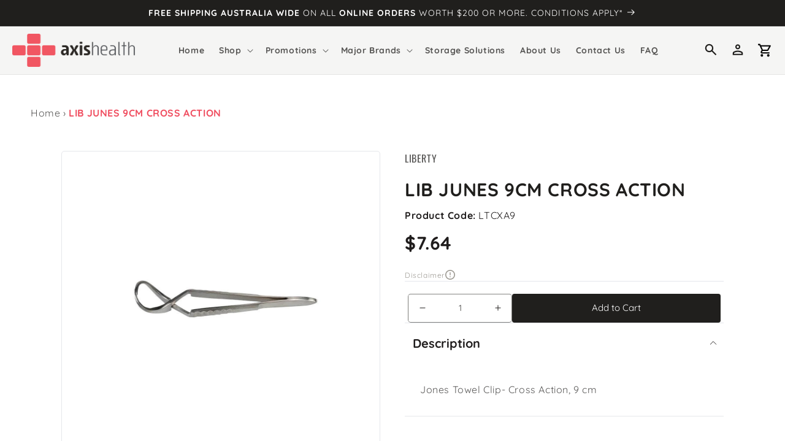

--- FILE ---
content_type: text/html; charset=utf-8
request_url: https://axishealth.com.au/products/jones-towel-clip-cross-action-9-cm
body_size: 38517
content:
<!doctype html>
<html class="no-js" lang="en">

  <head>
    <!-- Google Tag Manager -->
    <script>
      (function(w,d,s,l,i){w[l]=w[l]||[];w[l].push({'gtm.start':
      new Date().getTime(),event:'gtm.js'});var f=d.getElementsByTagName(s)[0],
      j=d.createElement(s),dl=l!='dataLayer'?'&l='+l:'';j.async=true;j.src=
      'https://www.googletagmanager.com/gtm.js?id='+i+dl;f.parentNode.insertBefore(j,f);
      })(window,document,'script','dataLayer','GTM-WK9Q6D3');
    </script>
    <!-- End Google Tag Manager -->

    <!-- Google Tag Manager -->
    <script>(function(w,d,s,l,i){w[l]=w[l]||[];w[l].push({'gtm.start':
    new Date().getTime(),event:'gtm.js'});var f=d.getElementsByTagName(s)[0],
    j=d.createElement(s),dl=l!='dataLayer'?'&l='+l:'';j.async=true;j.src=
    'https://www.googletagmanager.com/gtm.js?id='+i+dl;f.parentNode.insertBefore(j,f);
    })(window,document,'script','dataLayer','GTM-PZF48D5G');</script>
    <!-- End Google Tag Manager -->
<!-- Google tag (gtag.js) -->
<script async src="https://www.googletagmanager.com/gtag/js?id=G-TF5Y2NC702"></script>
<script>
  window.dataLayer = window.dataLayer || [];
  function gtag(){dataLayer.push(arguments);}
  gtag('js', new Date());

  gtag('config', 'G-TF5Y2NC702');
</script>
    
    <meta name="google-site-verification" content="wa2Dz37WIvRIYB3MrrxqkQXJF_p-0DeX2uALo1bUsjQ" />
    
    <meta charset="utf-8">
    <meta http-equiv="X-UA-Compatible" content="IE=edge">
    <meta name="viewport" content="width=device-width,initial-scale=1">
    <meta name="theme-color" content="">
    <link rel="canonical" href="https://axishealth.com.au/products/jones-towel-clip-cross-action-9-cm">
    <link rel="preconnect" href="https://cdn.shopify.com" crossorigin>
    <!-- Underscore JS -->
    <script src="https://cdn.jsdelivr.net/npm/underscore@latest/underscore-umd-min.js"></script>

    <!-- CUSTOM JS -->
    <script src="//axishealth.com.au/cdn/shop/t/2/assets/custom-scripts.js?v=174745538908365598021678719825" defer="defer"></script>
    
    <!-- ALPINE JS -->
    <script defer src="https://cdn.jsdelivr.net/npm/alpinejs@3.11.1/dist/cdn.min.js"></script><link rel="icon" type="image/png" href="//axishealth.com.au/cdn/shop/files/favicon-big.png?crop=center&height=32&v=1668485005&width=32"><link rel="preconnect" href="https://fonts.shopifycdn.com" crossorigin>

      <title>
      LIB JUNES 9CM CROSS ACTION

        &ndash;
        AxisHealth
      </title>

    
      <meta name="description" content="Jones Towel Clip- Cross Action, 9 cm">
    
  
    
    

    

<meta property="og:site_name" content="AxisHealth">
<meta property="og:url" content="https://axishealth.com.au/products/jones-towel-clip-cross-action-9-cm">
<meta property="og:title" content="LIB JUNES 9CM CROSS ACTION">
<meta property="og:type" content="product">
<meta property="og:description" content="Jones Towel Clip- Cross Action, 9 cm"><meta property="og:image" content="http://axishealth.com.au/cdn/shop/products/LTCXA9.jpg?v=1676506773">
  <meta property="og:image:secure_url" content="https://axishealth.com.au/cdn/shop/products/LTCXA9.jpg?v=1676506773">
  <meta property="og:image:width" content="800">
  <meta property="og:image:height" content="800"><meta name="twitter:card" content="summary_large_image">
<meta name="twitter:title" content="LIB JUNES 9CM CROSS ACTION">
<meta name="twitter:description" content="Jones Towel Clip- Cross Action, 9 cm">

    <script src="//axishealth.com.au/cdn/shop/t/2/assets/global.js?v=149496944046504657681664092312" defer="defer"></script>

    <script>window.performance && window.performance.mark && window.performance.mark('shopify.content_for_header.start');</script><meta name="google-site-verification" content="wa2Dz37WIvRIYB3MrrxqkQXJF_p-0DeX2uALo1bUsjQ">
<meta id="shopify-digital-wallet" name="shopify-digital-wallet" content="/57199689818/digital_wallets/dialog">
<link rel="alternate" type="application/json+oembed" href="https://axishealth.com.au/products/jones-towel-clip-cross-action-9-cm.oembed">
<script async="async" src="/checkouts/internal/preloads.js?locale=en-AU"></script>
<script id="shopify-features" type="application/json">{"accessToken":"b8795e15ed13649839ae87e13bf91e6a","betas":["rich-media-storefront-analytics"],"domain":"axishealth.com.au","predictiveSearch":true,"shopId":57199689818,"locale":"en"}</script>
<script>var Shopify = Shopify || {};
Shopify.shop = "axis-health-healthcare.myshopify.com";
Shopify.locale = "en";
Shopify.currency = {"active":"AUD","rate":"1.0"};
Shopify.country = "AU";
Shopify.theme = {"name":"axis-health\/main","id":123673804890,"schema_name":"Dawn","schema_version":"7.0.0","theme_store_id":null,"role":"main"};
Shopify.theme.handle = "null";
Shopify.theme.style = {"id":null,"handle":null};
Shopify.cdnHost = "axishealth.com.au/cdn";
Shopify.routes = Shopify.routes || {};
Shopify.routes.root = "/";</script>
<script type="module">!function(o){(o.Shopify=o.Shopify||{}).modules=!0}(window);</script>
<script>!function(o){function n(){var o=[];function n(){o.push(Array.prototype.slice.apply(arguments))}return n.q=o,n}var t=o.Shopify=o.Shopify||{};t.loadFeatures=n(),t.autoloadFeatures=n()}(window);</script>
<script id="shop-js-analytics" type="application/json">{"pageType":"product"}</script>
<script defer="defer" async type="module" src="//axishealth.com.au/cdn/shopifycloud/shop-js/modules/v2/client.init-shop-cart-sync_BN7fPSNr.en.esm.js"></script>
<script defer="defer" async type="module" src="//axishealth.com.au/cdn/shopifycloud/shop-js/modules/v2/chunk.common_Cbph3Kss.esm.js"></script>
<script defer="defer" async type="module" src="//axishealth.com.au/cdn/shopifycloud/shop-js/modules/v2/chunk.modal_DKumMAJ1.esm.js"></script>
<script type="module">
  await import("//axishealth.com.au/cdn/shopifycloud/shop-js/modules/v2/client.init-shop-cart-sync_BN7fPSNr.en.esm.js");
await import("//axishealth.com.au/cdn/shopifycloud/shop-js/modules/v2/chunk.common_Cbph3Kss.esm.js");
await import("//axishealth.com.au/cdn/shopifycloud/shop-js/modules/v2/chunk.modal_DKumMAJ1.esm.js");

  window.Shopify.SignInWithShop?.initShopCartSync?.({"fedCMEnabled":true,"windoidEnabled":true});

</script>
<script>(function() {
  var isLoaded = false;
  function asyncLoad() {
    if (isLoaded) return;
    isLoaded = true;
    var urls = ["https:\/\/api.fastbundle.co\/scripts\/src.js?shop=axis-health-healthcare.myshopify.com","https:\/\/api.fastbundle.co\/scripts\/script_tag.js?shop=axis-health-healthcare.myshopify.com"];
    for (var i = 0; i < urls.length; i++) {
      var s = document.createElement('script');
      s.type = 'text/javascript';
      s.async = true;
      s.src = urls[i];
      var x = document.getElementsByTagName('script')[0];
      x.parentNode.insertBefore(s, x);
    }
  };
  if(window.attachEvent) {
    window.attachEvent('onload', asyncLoad);
  } else {
    window.addEventListener('load', asyncLoad, false);
  }
})();</script>
<script id="__st">var __st={"a":57199689818,"offset":39600,"reqid":"0e1d42cd-dd2a-40a1-b019-7e3a2ba4fde2-1769909528","pageurl":"axishealth.com.au\/products\/jones-towel-clip-cross-action-9-cm","u":"560ce68472d4","p":"product","rtyp":"product","rid":6845522346074};</script>
<script>window.ShopifyPaypalV4VisibilityTracking = true;</script>
<script id="captcha-bootstrap">!function(){'use strict';const t='contact',e='account',n='new_comment',o=[[t,t],['blogs',n],['comments',n],[t,'customer']],c=[[e,'customer_login'],[e,'guest_login'],[e,'recover_customer_password'],[e,'create_customer']],r=t=>t.map((([t,e])=>`form[action*='/${t}']:not([data-nocaptcha='true']) input[name='form_type'][value='${e}']`)).join(','),a=t=>()=>t?[...document.querySelectorAll(t)].map((t=>t.form)):[];function s(){const t=[...o],e=r(t);return a(e)}const i='password',u='form_key',d=['recaptcha-v3-token','g-recaptcha-response','h-captcha-response',i],f=()=>{try{return window.sessionStorage}catch{return}},m='__shopify_v',_=t=>t.elements[u];function p(t,e,n=!1){try{const o=window.sessionStorage,c=JSON.parse(o.getItem(e)),{data:r}=function(t){const{data:e,action:n}=t;return t[m]||n?{data:e,action:n}:{data:t,action:n}}(c);for(const[e,n]of Object.entries(r))t.elements[e]&&(t.elements[e].value=n);n&&o.removeItem(e)}catch(o){console.error('form repopulation failed',{error:o})}}const l='form_type',E='cptcha';function T(t){t.dataset[E]=!0}const w=window,h=w.document,L='Shopify',v='ce_forms',y='captcha';let A=!1;((t,e)=>{const n=(g='f06e6c50-85a8-45c8-87d0-21a2b65856fe',I='https://cdn.shopify.com/shopifycloud/storefront-forms-hcaptcha/ce_storefront_forms_captcha_hcaptcha.v1.5.2.iife.js',D={infoText:'Protected by hCaptcha',privacyText:'Privacy',termsText:'Terms'},(t,e,n)=>{const o=w[L][v],c=o.bindForm;if(c)return c(t,g,e,D).then(n);var r;o.q.push([[t,g,e,D],n]),r=I,A||(h.body.append(Object.assign(h.createElement('script'),{id:'captcha-provider',async:!0,src:r})),A=!0)});var g,I,D;w[L]=w[L]||{},w[L][v]=w[L][v]||{},w[L][v].q=[],w[L][y]=w[L][y]||{},w[L][y].protect=function(t,e){n(t,void 0,e),T(t)},Object.freeze(w[L][y]),function(t,e,n,w,h,L){const[v,y,A,g]=function(t,e,n){const i=e?o:[],u=t?c:[],d=[...i,...u],f=r(d),m=r(i),_=r(d.filter((([t,e])=>n.includes(e))));return[a(f),a(m),a(_),s()]}(w,h,L),I=t=>{const e=t.target;return e instanceof HTMLFormElement?e:e&&e.form},D=t=>v().includes(t);t.addEventListener('submit',(t=>{const e=I(t);if(!e)return;const n=D(e)&&!e.dataset.hcaptchaBound&&!e.dataset.recaptchaBound,o=_(e),c=g().includes(e)&&(!o||!o.value);(n||c)&&t.preventDefault(),c&&!n&&(function(t){try{if(!f())return;!function(t){const e=f();if(!e)return;const n=_(t);if(!n)return;const o=n.value;o&&e.removeItem(o)}(t);const e=Array.from(Array(32),(()=>Math.random().toString(36)[2])).join('');!function(t,e){_(t)||t.append(Object.assign(document.createElement('input'),{type:'hidden',name:u})),t.elements[u].value=e}(t,e),function(t,e){const n=f();if(!n)return;const o=[...t.querySelectorAll(`input[type='${i}']`)].map((({name:t})=>t)),c=[...d,...o],r={};for(const[a,s]of new FormData(t).entries())c.includes(a)||(r[a]=s);n.setItem(e,JSON.stringify({[m]:1,action:t.action,data:r}))}(t,e)}catch(e){console.error('failed to persist form',e)}}(e),e.submit())}));const S=(t,e)=>{t&&!t.dataset[E]&&(n(t,e.some((e=>e===t))),T(t))};for(const o of['focusin','change'])t.addEventListener(o,(t=>{const e=I(t);D(e)&&S(e,y())}));const B=e.get('form_key'),M=e.get(l),P=B&&M;t.addEventListener('DOMContentLoaded',(()=>{const t=y();if(P)for(const e of t)e.elements[l].value===M&&p(e,B);[...new Set([...A(),...v().filter((t=>'true'===t.dataset.shopifyCaptcha))])].forEach((e=>S(e,t)))}))}(h,new URLSearchParams(w.location.search),n,t,e,['guest_login'])})(!0,!0)}();</script>
<script integrity="sha256-4kQ18oKyAcykRKYeNunJcIwy7WH5gtpwJnB7kiuLZ1E=" data-source-attribution="shopify.loadfeatures" defer="defer" src="//axishealth.com.au/cdn/shopifycloud/storefront/assets/storefront/load_feature-a0a9edcb.js" crossorigin="anonymous"></script>
<script data-source-attribution="shopify.dynamic_checkout.dynamic.init">var Shopify=Shopify||{};Shopify.PaymentButton=Shopify.PaymentButton||{isStorefrontPortableWallets:!0,init:function(){window.Shopify.PaymentButton.init=function(){};var t=document.createElement("script");t.src="https://axishealth.com.au/cdn/shopifycloud/portable-wallets/latest/portable-wallets.en.js",t.type="module",document.head.appendChild(t)}};
</script>
<script data-source-attribution="shopify.dynamic_checkout.buyer_consent">
  function portableWalletsHideBuyerConsent(e){var t=document.getElementById("shopify-buyer-consent"),n=document.getElementById("shopify-subscription-policy-button");t&&n&&(t.classList.add("hidden"),t.setAttribute("aria-hidden","true"),n.removeEventListener("click",e))}function portableWalletsShowBuyerConsent(e){var t=document.getElementById("shopify-buyer-consent"),n=document.getElementById("shopify-subscription-policy-button");t&&n&&(t.classList.remove("hidden"),t.removeAttribute("aria-hidden"),n.addEventListener("click",e))}window.Shopify?.PaymentButton&&(window.Shopify.PaymentButton.hideBuyerConsent=portableWalletsHideBuyerConsent,window.Shopify.PaymentButton.showBuyerConsent=portableWalletsShowBuyerConsent);
</script>
<script data-source-attribution="shopify.dynamic_checkout.cart.bootstrap">document.addEventListener("DOMContentLoaded",(function(){function t(){return document.querySelector("shopify-accelerated-checkout-cart, shopify-accelerated-checkout")}if(t())Shopify.PaymentButton.init();else{new MutationObserver((function(e,n){t()&&(Shopify.PaymentButton.init(),n.disconnect())})).observe(document.body,{childList:!0,subtree:!0})}}));
</script>
<script id="sections-script" data-sections="header,footer" defer="defer" src="//axishealth.com.au/cdn/shop/t/2/compiled_assets/scripts.js?v=34898"></script>
<script>window.performance && window.performance.mark && window.performance.mark('shopify.content_for_header.end');</script>


    <style data-shopify>
      [x-cloak] {
        display: none !important;
      }
      @font-face {
  font-family: Quicksand;
  font-weight: 400;
  font-style: normal;
  font-display: swap;
  src: url("//axishealth.com.au/cdn/fonts/quicksand/quicksand_n4.bf8322a9d1da765aa396ad7b6eeb81930a6214de.woff2") format("woff2"),
       url("//axishealth.com.au/cdn/fonts/quicksand/quicksand_n4.fa4cbd232d3483059e72b11f7239959a64c98426.woff") format("woff");
}

      @font-face {
  font-family: Quicksand;
  font-weight: 700;
  font-style: normal;
  font-display: swap;
  src: url("//axishealth.com.au/cdn/fonts/quicksand/quicksand_n7.d375fe11182475f82f7bb6306a0a0e4018995610.woff2") format("woff2"),
       url("//axishealth.com.au/cdn/fonts/quicksand/quicksand_n7.8ac2ae2fc4b90ef79aaa7aedb927d39f9f9aa3f4.woff") format("woff");
}

      
      
      @font-face {
  font-family: Oswald;
  font-weight: 400;
  font-style: normal;
  font-display: swap;
  src: url("//axishealth.com.au/cdn/fonts/oswald/oswald_n4.7760ed7a63e536050f64bb0607ff70ce07a480bd.woff2") format("woff2"),
       url("//axishealth.com.au/cdn/fonts/oswald/oswald_n4.ae5e497f60fc686568afe76e9ff1872693c533e9.woff") format("woff");
}

      :root {
        --font-body-family: 
        Quicksand,
        sans-serif;
        --font-body-style: normal;
        --font-body-weight: 400;
        --font-body-weight-bold: 700;

        --font-heading-family: 
        Oswald,
        sans-serif;
        --font-heading-style: normal;
        --font-heading-weight: 400;

        --font-body-scale: 1.0;
        --font-heading-scale: 1.0;

        --color-base-text: 
        32,
        31, 29;
        --color-shadow: 
        32,
        31, 29;
        --color-base-background-1: 
        255,
        255, 255;
        --color-base-background-2: 
        245,
        245, 244;
        --color-base-solid-button-labels: 
        255,
        255, 255;
        --color-base-outline-button-labels: 
        240,
        79, 97;
        --color-base-accent-1: 
        240,
        79, 97;
        --color-base-accent-2: 
        32,
        31, 29;
        --payment-terms-background-color: #ffffff;

        --gradient-base-background-1: 
          #ffffff
        ;
        --gradient-base-background-2: 
          #f5f5f4
        ;
        --gradient-base-accent-1: 
          #F04F61
        ;
        --gradient-base-accent-2: 
          #201F1D
        ;

        --media-padding: px;
        --media-border-opacity: 0.05;
        --media-border-width: 1px;
        --media-radius: 0px;
        --media-shadow-opacity: 0.0;
        --media-shadow-horizontal-offset: 0px;
        --media-shadow-vertical-offset: 4px;
        --media-shadow-blur-radius: 5px;
        --media-shadow-visible: 
          0;

        --page-width: 160rem;
        --page-width-margin: 
          0rem;

        --product-card-image-padding: 0.0rem;
        --product-card-corner-radius: 0.0rem;
        --product-card-text-alignment: center;
        --product-card-border-width: 0.0rem;
        --product-card-border-opacity: 0.1;
        --product-card-shadow-opacity: 0.0;
        --product-card-shadow-visible: 
          0;
        --product-card-shadow-horizontal-offset: 0.0rem;
        --product-card-shadow-vertical-offset: 0.4rem;
        --product-card-shadow-blur-radius: 0.5rem;

        --collection-card-image-padding: 0.0rem;
        --collection-card-corner-radius: 0.0rem;
        --collection-card-text-alignment: left;
        --collection-card-border-width: 0.0rem;
        --collection-card-border-opacity: 0.1;
        --collection-card-shadow-opacity: 0.0;
        --collection-card-shadow-visible: 
          0;
        --collection-card-shadow-horizontal-offset: 0.0rem;
        --collection-card-shadow-vertical-offset: 0.4rem;
        --collection-card-shadow-blur-radius: 0.5rem;

        --blog-card-image-padding: 0.0rem;
        --blog-card-corner-radius: 0.0rem;
        --blog-card-text-alignment: left;
        --blog-card-border-width: 0.0rem;
        --blog-card-border-opacity: 0.1;
        --blog-card-shadow-opacity: 0.0;
        --blog-card-shadow-visible: 
          0;
        --blog-card-shadow-horizontal-offset: 0.0rem;
        --blog-card-shadow-vertical-offset: 0.4rem;
        --blog-card-shadow-blur-radius: 0.5rem;

        --badge-corner-radius: 4.0rem;

        --popup-border-width: 1px;
        --popup-border-opacity: 0.1;
        --popup-corner-radius: 0px;
        --popup-shadow-opacity: 0.0;
        --popup-shadow-horizontal-offset: 0px;
        --popup-shadow-vertical-offset: 4px;
        --popup-shadow-blur-radius: 5px;

        --drawer-border-width: 1px;
        --drawer-border-opacity: 0.1;
        --drawer-shadow-opacity: 0.0;
        --drawer-shadow-horizontal-offset: 0px;
        --drawer-shadow-vertical-offset: 4px;
        --drawer-shadow-blur-radius: 5px;

        --spacing-sections-desktop: 0px;
        --spacing-sections-mobile: 
          0
        px;
        --grid-desktop-vertical-spacing: 8px;
        --grid-desktop-horizontal-spacing: 8px;
        --grid-mobile-vertical-spacing: 4px;
        --grid-mobile-horizontal-spacing: 4px;
        --text-boxes-border-opacity: 0.1;
        --text-boxes-border-width: 0px;
        --text-boxes-radius: 0px;
        --text-boxes-shadow-opacity: 0.0;
        --text-boxes-shadow-visible: 
          1;
        --text-boxes-shadow-horizontal-offset: 0px;
        --text-boxes-shadow-vertical-offset: 4px;
        --text-boxes-shadow-blur-radius: 5px;

        --buttons-radius: 0px;
        --buttons-radius-outset: 
          0px;
        --buttons-border-width: 
          1
        px;
        --buttons-border-opacity: 1.0;
        --buttons-shadow-opacity: 0.0;
        --buttons-shadow-visible: 
          0;
        --buttons-shadow-horizontal-offset: 0px;
        --buttons-shadow-vertical-offset: 4px;
        --buttons-shadow-blur-radius: 5px;
        --buttons-border-offset: 
          0px;

        --inputs-radius: 2px;
        --inputs-border-width: 1px;
        --inputs-border-opacity: 0.55;
        --inputs-shadow-opacity: 0.0;
        --inputs-shadow-horizontal-offset: 0px;
        --inputs-margin-offset: 
          0px;
        --inputs-shadow-vertical-offset: 4px;
        --inputs-shadow-blur-radius: 5px;
        --inputs-radius-outset: 
          3
        px;

        --variant-pills-radius: 40px;
        --variant-pills-border-width: 1px;
        --variant-pills-border-opacity: 0.55;
        --variant-pills-shadow-opacity: 0.0;
        --variant-pills-shadow-horizontal-offset: 0px;
        --variant-pills-shadow-vertical-offset: 4px;
        --variant-pills-shadow-blur-radius: 5px;
      }

      *,
      *::before,
      *::after {
        box-sizing: inherit;
      }

      html {
        box-sizing: border-box;
        font-size: calc(var(--font-body-scale) * 62.5%);
        height: 100%;
      }

      body {
        display: grid;
        grid-template-rows: auto auto 1fr auto;
        grid-template-columns: 100%;
        min-height: 100%;
        margin: 0;
        font-size: 1.5rem;
        letter-spacing: 0.06rem;
        line-height: calc(1 + 0.8 / var(--font-body-scale));
        font-family: var(--font-body-family);
        font-style: var(--font-body-style);
        font-weight: var(--font-body-weight);
      }

      @media screen and (min-width: 750px) {
        body {
          font-size: 1.6rem;
        }
      }
    </style>


    <link href="//axishealth.com.au/cdn/shop/t/2/assets/base.css?v=54756003545143133111678719825" rel="stylesheet" type="text/css" media="all" />

    <link rel="stylesheet" href="https://cdn.jsdelivr.net/npm/tw-elements/dist/css/tw-elements.min.css" />

    <link href="//axishealth.com.au/cdn/shop/t/2/assets/styles.css?v=99508114474639441581751561640" rel="stylesheet" type="text/css" media="all" />
<link rel="preload" as="font" href="//axishealth.com.au/cdn/fonts/quicksand/quicksand_n4.bf8322a9d1da765aa396ad7b6eeb81930a6214de.woff2" type="font/woff2" crossorigin><link rel="preload" as="font" href="//axishealth.com.au/cdn/fonts/oswald/oswald_n4.7760ed7a63e536050f64bb0607ff70ce07a480bd.woff2" type="font/woff2" crossorigin><link rel="stylesheet" href="//axishealth.com.au/cdn/shop/t/2/assets/component-predictive-search.css?v=83512081251802922551664092318" media="print" onload="this.media='all'"><script>
      document.documentElement.className = document.documentElement.className.replace('no-js', 'js');
      if (Shopify.designMode) {
        document.documentElement.classList.add('shopify-design-mode');
      }
    </script>
    <style type="text/css">

      :root {
        /* Set the brand styling */
        --b2b-brand-color: rgba(240, 79, 97, 1); /* Main brand colour*/
        --b2b-brand-color-hover: rgba(240, 79, 97, 0.6); /* Main brand colour hover */
        --b2b-brand-font: Quicksand, sans-serif; /* Main brand font */
        --b2b-brand-font-heading: Quicksand, sans-serif; /* Main brand heading font */
      
        /* Update colours */
        --spark-default-body-color: #201F1D; /* Main body colour*/
        --spark-primary-color: #000000; /* Main title colour*/
        --spark-secondary-color: var(--b2b-brand-color); /* Main highlight colour*/
        --spark-link-color: var(--b2b-brand-color); /* Link colour*/
      
        /* Typefaces */
        --spark-font-default: var(--b2b-brand-font); /* Body typeface*/
        --spark-font-highlight: var(--b2b-brand-font-heading); /* Highlight typeface*/
        --spark-font-weight-default: 400; /* Default font weight*/
        --spark-font-weight-medium: 500; /* Medium font weight*/
        --spark-font-weight-heavy: 600; /* Bold font weight*/
        --spark-pdp-sku: none; /* Hide SKU */
      
        /* General */
        --spark-border-radius-default: 5px; /* Default border radius*/
        --spark-drawer-max-width: 700px; /* Width of overlay*/
        --spark-drawer-max-width-wide: 1000px; /* Width of overlay in maximised view*/
      
        /* Font sizes */
        --spark-font-default-size: 14px; /* Default font size*/
        --spark-font-default-size-small: 14px; /* Default font size - small screens*/
        --spark-header-font: var(--b2b-brand-font-heading); /* Header typeface*/
        --spark-header-font-weight: 500; /* Header font weight*/
        --spark-h1-fontsize: 24px; /* Header 1 font size*/
        --spark-h2-fontsize: 22px; /* Header 2 font size*/
        --spark-h3-fontsize: 20px; /* Header 3 font size*/
        --spark-h4-fontsize: 16px; /* Header 4 font size*/
        --spark-h5-fontsize: 15px; /* Header 5 font size*/
        --spark-h6-fontsize: 14px; /* Header 6 font size*/
      
        --spark-pricing-fontsize: 22px; /* Font size of pricing*/
        --spark-pricing-font-weight: 700; /* Font weight of pricing*/
        --spark-pricing-fontsize-small: 14px; /* Font size of pricing on mobile*/
      
        --spark-product-code-fontsize: 16px; /* Font size of product code*/
        --spark-product-code-font-weight: 500; /* Font weight of product code*/
        --spark-product-code-fontsize-small: 14px; /* Font size of product code on mobile*/
        --spark-product-stockstatus-align: flex-start; /* Aligment of stock status for single variants*/
      
        /* Buttons */
        --spark-pdp-button-add-width: 100%;
        --spark-button-font-family: var(--b2b-brand-font-heading); /* Button typeface*/
        --spark-button-color: var(--b2b-brand-color); /* Default sutton colour*/
        --spark-button-color-highlight: var(--b2b-brand-color-hover); /* Default button colour hover*/
        --spark-button-large-color: var(--b2b-brand-color); /* Large button colour*/
        --spark-button-large-color-highlight: var(--b2b-brand-color-hover); /* Large button colour hover*/
        --spark-border-radius-button: 5px; /* Button border radius*/
        --spark-button-font-weight: 500; /* Button font weight*/
        --spark-button-text-transform: none; /* Button text transform*/
        --spark-button-text-letter-spacing: 0; /* Button letter spacing*/
        --spark-button-padding: 1em 2.75em; /* Btn padding*/
        --spark-button-small-font-size: 16px; /* Small button font size*/
      
        /* Tables */
        --spark-table-border-color: #CCCCCC; /* Table border colour*/
        --spark-table-header-background-color: #F1F1F1; /* Table header background*/
        --spark-table-header-text-color: #222222; /* Table header font colour*/
        --spark-table-header-font-weight: 500; /* Table header font weight*/
      
        /* Product Card */
        --spark-product-card-button-radius: 0; /* Button radius*/
        --spark-product-card-button-padding: 0.75em 1em; /* Button padding*/
        --spark-product-card-pricing-font-size: 18px; /* Pricng font size*/
        --spark-product-card-pricing-font-size-small: 14px; /* Pricng font size on mobile*/
        --spark-product-card-select-min-height: 0; /* Set a min-height for select menu*/

        /* Cart Notification */
        --spark-toast-animation-display: none;
      }
      </style>
        <!-- Add this to layout/theme.liquid before closing head tag--><meta name="google-site-verification" content="IGXViPjYxjLjjmm_fw8d67hlRowYpas_37IAJG3vr4A" />
    
    
  <!-- BEGIN app block: shopify://apps/fbp-fast-bundle/blocks/fast_bundle/9e87fbe2-9041-4c23-acf5-322413994cef -->
  <!-- BEGIN app snippet: fast_bundle -->




<script>
    if (Math.random() < 0.05) {
      window.FastBundleRenderTimestamp = Date.now();
    }
    const newBaseUrl = 'https://sdk.fastbundle.co'
    const apiURL = 'https://api.fastbundle.co'
    const rbrAppUrl = `${newBaseUrl}/{version}/main.min.js`
    const rbrVendorUrl = `${newBaseUrl}/{version}/vendor.js`
    const rbrCartUrl = `${apiURL}/scripts/cart.js`
    const rbrStyleUrl = `${newBaseUrl}/{version}/main.min.css`

    const legacyRbrAppUrl = `${apiURL}/react-src/static/js/main.min.js`
    const legacyRbrStyleUrl = `${apiURL}/react-src/static/css/main.min.css`

    const previousScriptLoaded = Boolean(document.querySelectorAll(`script[src*="${newBaseUrl}"]`).length)
    const previousLegacyScriptLoaded = Boolean(document.querySelectorAll(`script[src*="${legacyRbrAppUrl}"]`).length)

    if (!(previousScriptLoaded || previousLegacyScriptLoaded)) {
        const FastBundleConf = {"enable_bap_modal":false,"frontend_version":"1.22.12","storefront_record_submitted":true,"use_shopify_prices":false,"currencies":[{"id":1602226784,"code":"AUD","conversion_fee":1.0,"roundup_number":0.0,"rounding_enabled":true}],"is_active":true,"override_product_page_forms":false,"allow_funnel":false,"translations":[],"pid":"","bap_ids":[],"active_bundles_count":0,"use_color_swatch":false,"use_shop_price":false,"dropdown_color_swatch":true,"option_config":null,"enable_subscriptions":false,"has_fbt_bundle":false,"use_shopify_function_discount":true,"use_bundle_builder_modal":true,"use_cart_hidden_attributes":true,"bap_override_fetch":true,"invalid_bap_override_fetch":true,"volume_discount_add_on_override_fetch":true,"pmm_new_design":true,"merged_mix_and_match":false,"change_vd_product_picture":true,"buy_it_now":true,"rgn":732229,"baps":{},"has_multilingual_permission":false,"use_vd_templating":true,"use_payload_variant_id_in_fetch_override":false,"use_compare_at_price":false,"storefront_access_token":"71ff73709e57ae84b30cd1876adda4a8","serverless_vd_display":false,"serverless_vd_discount":false,"products_with_add_on":{"6845519855706":false,"6845519954010":false,"6845520019546":false,"6845520117850":false,"6845520150618":false,"6845520183386":false,"6845520347226":false,"6845520412762":false,"7401892937818":false,"7401896214618":false,"7401900703834":false,"7401985802330":false,"7401989767258":false,"7401992650842":false},"collections_with_add_on":{},"has_required_plan":true,"bundleBox":{"id":103806,"bundle_page_enabled":true,"bundle_page_style":null,"currency":"AUD","currency_format":"$%s","percentage_format":"%s%","show_sold_out":true,"track_inventory":true,"shop_page_external_script":"","page_external_script":"","shop_page_style":null,"shop_page_title":null,"shop_page_description":null,"app_version":"v2","show_logo":true,"show_info":false,"money_format":"amount","tax_factor":1.0,"primary_locale":"en","discount_code_prefix":"BUNDLE","is_active":true,"created":"2025-02-21T00:20:50.938543Z","updated":"2025-02-21T00:20:50.938562Z","title":"Don't miss this offer","style":null,"inject_selector":null,"mix_inject_selector":null,"fbt_inject_selector":null,"volume_inject_selector":null,"volume_variant_selector":null,"button_title":"Buy this bundle","bogo_button_title":"Buy {quantity} items","price_description":"Add bundle to cart | Save {discount}","version":"v2.3","bogo_version":"v1","nth_child":1,"redirect_to_cart":true,"column_numbers":3,"color":null,"btn_font_color":"white","add_to_cart_selector":null,"cart_info_version":"v2","button_position":"bottom","bundle_page_shape":"row","add_bundle_action":"cart-page","requested_bundle_action":null,"request_action_text":null,"cart_drawer_function":"","cart_drawer_function_svelte":"","theme_template":"light","external_script":"","pre_add_script":"","shop_external_script":"","shop_style":"","bap_inject_selector":"","bap_none_selector":"","bap_form_script":"","bap_button_selector":"","bap_style_object":{"standard":{"custom_code":{"main":{"custom_js":"","custom_css":""}},"product_detail":{"price_style":{"color":"#5e5e5e","fontSize":16,"fontFamily":""},"title_style":{"color":"#303030","fontSize":16,"fontFamily":""},"image_border":{"borderColor":"#e5e5e5"},"pluses_style":{"fill":"","width":""},"separator_line_style":{"backgroundColor":"#e5e5e5"},"variant_selector_style":{"color":"#000000","height":46,"backgroundColor":"#fafafa"}}},"mix_and_match":{"custom_code":{"main":{"custom_js":"","custom_css":""}},"product_detail":{"price_style":{"color":"#5e5e5e","fontSize":16,"fontFamily":""},"title_style":{"color":"#303030","fontSize":16,"fontFamily":""},"image_border":{"borderColor":"#e5e5e5"},"pluses_style":{"fill":"","width":""},"checkbox_style":{"checked":"","unchecked":"","checked_color":"#2c6ecb"},"quantities_style":{"color":"","backgroundColor":""},"product_card_style":{"checked_border":"","unchecked_border":"","checked_background":""},"separator_line_style":{"backgroundColor":"#e5e5e5"},"variant_selector_style":{"color":"#000000","height":46,"backgroundColor":"#fafafa"},"quantities_selector_style":{"color":"#000000","backgroundColor":"#fafafa"}}}},"bundles_page_style_object":null,"style_object":{"fbt":{"box":{"error":{"fill":"#D72C0D","color":"#D72C0D","fontSize":14,"fontFamily":"inherit","borderColor":"#E0B5B2","borderRadius":8,"backgroundColor":"#FFF4FA"},"title":{"color":"#191919","fontSize":22,"fontFamily":"inherit","fontWeight":600},"border":{"borderColor":"#CBCBCB","borderWidth":1,"borderRadius":12},"selected":{"borderColor":"#262626","borderWidth":1,"borderRadius":12,"separator_line_style":{"backgroundColor":"rgba(38, 38, 38, 0.2)"}},"poweredBy":{"color":"#191919","fontSize":14,"fontFamily":"inherit","fontWeight":400},"background":{"backgroundColor":"#FFFFFF"},"fastBundle":{"color":"#262626","fontSize":14,"fontFamily":"inherit","fontWeight":400},"description":{"color":"#191919","fontSize":18,"fontFamily":"inherit","fontWeight":500},"notSelected":{"borderColor":"rgba(203, 203, 203, 0.4)","borderWidth":1,"borderRadius":12,"separator_line_style":{"backgroundColor":"rgba(203, 203, 203, 0.2)"}},"sellingPlan":{"color":"#262626","fontSize":18,"fontFamily":"inherit","fontWeight":400,"borderColor":"#262626","borderRadius":8,"backgroundColor":"transparent"}},"plus":{"style":{"fill":"#FFFFFF","backgroundColor":"#262626"}},"title":{"style":{"color":"#191919","fontSize":18,"fontFamily":"inherit","fontWeight":500},"alignment":{"textAlign":"left"}},"button":{"border":{"borderColor":"transparent","borderRadius":8},"background":{"backgroundColor":"#262626"},"button_label":{"color":"#FFFFFF","fontSize":18,"fontFamily":"inherit","fontWeight":500},"button_position":{"position":"bottom"},"backgroundSecondary":{"backgroundColor":"rgba(38, 38, 38, 0.7)"},"button_labelSecondary":{"color":"#FFFFFF","fontSize":18,"fontFamily":"inherit","fontWeight":500}},"design":{"main":{"design":"modern"}},"option":{"final_price_style":{"color":"#191919","fontSize":16,"fontFamily":"inherit","fontWeight":500},"option_text_style":{"color":"#191919","fontSize":16,"fontFamily":"inherit"},"original_price_style":{"color":"rgba(25, 25, 25, 0.5)","fontSize":14,"fontFamily":"inherit"}},"innerBox":{"border":{"borderColor":"rgba(203, 203, 203, 0.4)","borderRadius":8},"background":{"backgroundColor":"rgba(255, 255, 255, 0.4)"}},"custom_code":{"main":{"custom_js":"","custom_css":""}},"soldOutBadge":{"background":{"backgroundColor":"#E8144B","borderTopRightRadius":8}},"total_section":{"text":{"color":"#191919","fontSize":16,"fontFamily":"inherit"},"border":{"borderRadius":8},"background":{"backgroundColor":"rgba(38, 38, 38, 0.05)"},"final_price_style":{"color":"#191919","fontSize":16,"fontFamily":"inherit"},"original_price_style":{"color":"rgba(25, 25, 25, 0.5)","fontSize":16,"fontFamily":"inherit"}},"discount_badge":{"background":{"backgroundColor":"#E8144B","borderTopLeftRadius":8},"text_style":{"color":"#FFFFFF","fontSize":14,"fontFamily":"inherit"}},"product_detail":{"price_style":{"color":"#191919","fontSize":16,"fontFamily":"inherit"},"title_style":{"color":"#191919","fontSize":16,"fontFamily":"inherit"},"image_border":{"borderColor":"rgba(203, 203, 203, 0.4)","borderRadius":6},"pluses_style":{"fill":"#FFFFFF","backgroundColor":"#262626"},"checkbox_style":{"checked_color":"#262626"},"subtitle_style":{"color":"rgba(25, 25, 25, 0.7)","fontSize":14,"fontFamily":"inherit","fontWeight":400},"final_price_style":{"color":"#191919","fontSize":16,"fontFamily":"inherit"},"original_price_style":{"color":"rgba(25, 25, 25, 0.5)","fontSize":16,"fontFamily":"inherit"},"separator_line_style":{"backgroundColor":"rgba(203, 203, 203, 0.2)"},"variant_selector_style":{"color":"#000000","borderColor":"#EBEBEB","borderRadius":6,"backgroundColor":"#FAFAFA"},"quantities_selector_style":{"color":"#000000","borderColor":"#EBEBEB","borderRadius":6,"backgroundColor":"#FAFAFA"}},"discount_options":{"applied":{"color":"#13A165","backgroundColor":"#E0FAEF"},"unApplied":{"color":"#5E5E5E","backgroundColor":"#F1F1F1"}},"collection_details":{"title_style":{"color":"#191919","fontSize":16,"fontFamily":"inherit"},"pluses_style":{"fill":"#FFFFFF","backgroundColor":"#262626"},"subtitle_style":{"color":"rgba(25, 25, 25, 0.7)","fontSize":14,"fontFamily":"inherit","fontWeight":400},"description_style":{"color":"rgba(25, 25, 25, 0.7)","fontSize":14,"fontFamily":"inherit","fontWeight":400},"separator_line_style":{"backgroundColor":"rgba(203, 203, 203, 0.2)"},"collection_image_border":{"borderColor":"rgba(203, 203, 203, 0.4)"}},"title_and_description":{"alignment":{"textAlign":"left"},"title_style":{"color":"#191919","fontSize":18,"fontFamily":"inherit","fontWeight":500},"subtitle_style":{"color":"rgba(25, 25, 25, 0.7)","fontSize":16,"fontFamily":"inherit","fontWeight":400},"description_style":{"color":"rgba(25, 25, 25, 0.7)","fontSize":16,"fontFamily":"inherit","fontWeight":400}}},"bogo":{"box":{"error":{"fill":"#D72C0D","color":"#D72C0D","fontSize":14,"fontFamily":"inherit","borderColor":"#E0B5B2","borderRadius":8,"backgroundColor":"#FFF4FA"},"title":{"color":"#191919","fontSize":22,"fontFamily":"inherit","fontWeight":600},"border":{"borderColor":"#CBCBCB","borderWidth":1,"borderRadius":12},"selected":{"borderColor":"#262626","borderWidth":1,"borderRadius":12,"separator_line_style":{"backgroundColor":"rgba(38, 38, 38, 0.2)"}},"poweredBy":{"color":"#191919","fontSize":14,"fontFamily":"inherit","fontWeight":400},"background":{"backgroundColor":"#FFFFFF"},"fastBundle":{"color":"#262626","fontSize":14,"fontFamily":"inherit","fontWeight":400},"description":{"color":"#191919","fontSize":18,"fontFamily":"inherit","fontWeight":500},"notSelected":{"borderColor":"rgba(203, 203, 203, 0.4)","borderWidth":1,"borderRadius":12,"separator_line_style":{"backgroundColor":"rgba(203, 203, 203, 0.2)"}},"sellingPlan":{"color":"#262626","fontSize":18,"fontFamily":"inherit","fontWeight":400,"borderColor":"#262626","borderRadius":8,"backgroundColor":"transparent"}},"plus":{"style":{"fill":"#FFFFFF","backgroundColor":"#262626"}},"title":{"style":{"color":"#191919","fontSize":18,"fontFamily":"inherit","fontWeight":500},"alignment":{"textAlign":"left"}},"button":{"border":{"borderColor":"transparent","borderRadius":8},"background":{"backgroundColor":"#262626"},"button_label":{"color":"#FFFFFF","fontSize":18,"fontFamily":"inherit","fontWeight":500},"button_position":{"position":"bottom"},"backgroundSecondary":{"backgroundColor":"rgba(38, 38, 38, 0.7)"},"button_labelSecondary":{"color":"#FFFFFF","fontSize":18,"fontFamily":"inherit","fontWeight":500}},"design":{"main":{"design":"modern"}},"option":{"final_price_style":{"color":"#191919","fontSize":16,"fontFamily":"inherit","fontWeight":500},"option_text_style":{"color":"#191919","fontSize":16,"fontFamily":"inherit"},"original_price_style":{"color":"rgba(25, 25, 25, 0.5)","fontSize":14,"fontFamily":"inherit"}},"innerBox":{"border":{"borderColor":"rgba(203, 203, 203, 0.4)","borderRadius":8},"background":{"backgroundColor":"rgba(255, 255, 255, 0.4)"}},"custom_code":{"main":{"custom_js":"","custom_css":""}},"soldOutBadge":{"background":{"backgroundColor":"#E8144B","borderTopRightRadius":8}},"total_section":{"text":{"color":"#191919","fontSize":16,"fontFamily":"inherit"},"border":{"borderRadius":8},"background":{"backgroundColor":"rgba(38, 38, 38, 0.05)"},"final_price_style":{"color":"#191919","fontSize":16,"fontFamily":"inherit"},"original_price_style":{"color":"rgba(25, 25, 25, 0.5)","fontSize":16,"fontFamily":"inherit"}},"discount_badge":{"background":{"backgroundColor":"#E8144B","borderTopLeftRadius":8},"text_style":{"color":"#FFFFFF","fontSize":14,"fontFamily":"inherit"}},"discount_label":{"background":{"backgroundColor":"#262626"},"text_style":{"color":"#FFFFFF"}},"product_detail":{"price_style":{"color":"#191919","fontSize":16,"fontFamily":"inherit"},"title_style":{"color":"#191919","fontSize":16,"fontFamily":"inherit"},"image_border":{"borderColor":"rgba(203, 203, 203, 0.4)","borderRadius":6},"pluses_style":{"fill":"#FFFFFF","backgroundColor":"#262626"},"checkbox_style":{"checked_color":"#262626"},"subtitle_style":{"color":"rgba(25, 25, 25, 0.7)","fontSize":14,"fontFamily":"inherit","fontWeight":400},"final_price_style":{"color":"#191919","fontSize":16,"fontFamily":"inherit"},"original_price_style":{"color":"rgba(25, 25, 25, 0.5)","fontSize":16,"fontFamily":"inherit"},"separator_line_style":{"backgroundColor":"rgba(203, 203, 203, 0.2)"},"variant_selector_style":{"color":"#000000","borderColor":"#EBEBEB","borderRadius":6,"backgroundColor":"#FAFAFA"},"quantities_selector_style":{"color":"#000000","borderColor":"#EBEBEB","borderRadius":6,"backgroundColor":"#FAFAFA"}},"discount_options":{"applied":{"color":"#13A165","backgroundColor":"#E0FAEF"},"unApplied":{"color":"#5E5E5E","backgroundColor":"#F1F1F1"}},"collection_details":{"title_style":{"color":"#191919","fontSize":16,"fontFamily":"inherit"},"pluses_style":{"fill":"#FFFFFF","backgroundColor":"#262626"},"subtitle_style":{"color":"rgba(25, 25, 25, 0.7)","fontSize":14,"fontFamily":"inherit","fontWeight":400},"description_style":{"color":"rgba(25, 25, 25, 0.7)","fontSize":14,"fontFamily":"inherit","fontWeight":400},"separator_line_style":{"backgroundColor":"rgba(203, 203, 203, 0.2)"},"collection_image_border":{"borderColor":"rgba(203, 203, 203, 0.4)"}},"title_and_description":{"alignment":{"textAlign":"left"},"title_style":{"color":"#191919","fontSize":18,"fontFamily":"inherit","fontWeight":500},"subtitle_style":{"color":"rgba(25, 25, 25, 0.7)","fontSize":16,"fontFamily":"inherit","fontWeight":400},"description_style":{"color":"rgba(25, 25, 25, 0.7)","fontSize":16,"fontFamily":"inherit","fontWeight":400}}},"bxgyf":{"box":{"error":{"fill":"#D72C0D","color":"#D72C0D","fontSize":14,"fontFamily":"inherit","borderColor":"#E0B5B2","borderRadius":8,"backgroundColor":"#FFF4FA"},"title":{"color":"#191919","fontSize":22,"fontFamily":"inherit","fontWeight":600},"border":{"borderColor":"#CBCBCB","borderWidth":1,"borderRadius":12},"selected":{"borderColor":"#262626","borderWidth":1,"borderRadius":12,"separator_line_style":{"backgroundColor":"rgba(38, 38, 38, 0.2)"}},"poweredBy":{"color":"#191919","fontSize":14,"fontFamily":"inherit","fontWeight":400},"background":{"backgroundColor":"#FFFFFF"},"fastBundle":{"color":"#262626","fontSize":14,"fontFamily":"inherit","fontWeight":400},"description":{"color":"#191919","fontSize":18,"fontFamily":"inherit","fontWeight":500},"notSelected":{"borderColor":"rgba(203, 203, 203, 0.4)","borderWidth":1,"borderRadius":12,"separator_line_style":{"backgroundColor":"rgba(203, 203, 203, 0.2)"}},"sellingPlan":{"color":"#262626","fontSize":18,"fontFamily":"inherit","fontWeight":400,"borderColor":"#262626","borderRadius":8,"backgroundColor":"transparent"}},"plus":{"style":{"fill":"#FFFFFF","backgroundColor":"#262626"}},"title":{"style":{"color":"#191919","fontSize":18,"fontFamily":"inherit","fontWeight":500},"alignment":{"textAlign":"left"}},"button":{"border":{"borderColor":"transparent","borderRadius":8},"background":{"backgroundColor":"#262626"},"button_label":{"color":"#FFFFFF","fontSize":18,"fontFamily":"inherit","fontWeight":500},"button_position":{"position":"bottom"},"backgroundSecondary":{"backgroundColor":"rgba(38, 38, 38, 0.7)"},"button_labelSecondary":{"color":"#FFFFFF","fontSize":18,"fontFamily":"inherit","fontWeight":500}},"design":{"main":{"design":"modern"}},"option":{"final_price_style":{"color":"#191919","fontSize":16,"fontFamily":"inherit","fontWeight":500},"option_text_style":{"color":"#191919","fontSize":16,"fontFamily":"inherit"},"original_price_style":{"color":"rgba(25, 25, 25, 0.5)","fontSize":14,"fontFamily":"inherit"}},"innerBox":{"border":{"borderColor":"rgba(203, 203, 203, 0.4)","borderRadius":8},"background":{"backgroundColor":"rgba(255, 255, 255, 0.4)"}},"custom_code":{"main":{"custom_js":"","custom_css":""}},"soldOutBadge":{"background":{"backgroundColor":"#E8144B","borderTopRightRadius":8}},"total_section":{"text":{"color":"#191919","fontSize":16,"fontFamily":"inherit"},"border":{"borderRadius":8},"background":{"backgroundColor":"rgba(38, 38, 38, 0.05)"},"final_price_style":{"color":"#191919","fontSize":16,"fontFamily":"inherit"},"original_price_style":{"color":"rgba(25, 25, 25, 0.5)","fontSize":16,"fontFamily":"inherit"}},"discount_badge":{"background":{"backgroundColor":"#E8144B","borderTopLeftRadius":8},"text_style":{"color":"#FFFFFF","fontSize":14,"fontFamily":"inherit"}},"product_detail":{"price_style":{"color":"#191919","fontSize":16,"fontFamily":"inherit"},"title_style":{"color":"#191919","fontSize":16,"fontFamily":"inherit"},"image_border":{"borderColor":"rgba(203, 203, 203, 0.4)","borderRadius":6},"pluses_style":{"fill":"#FFFFFF","backgroundColor":"#262626"},"checkbox_style":{"checked_color":"#262626"},"subtitle_style":{"color":"rgba(25, 25, 25, 0.7)","fontSize":14,"fontFamily":"inherit","fontWeight":400},"final_price_style":{"color":"#191919","fontSize":16,"fontFamily":"inherit"},"original_price_style":{"color":"rgba(25, 25, 25, 0.5)","fontSize":16,"fontFamily":"inherit"},"separator_line_style":{"backgroundColor":"rgba(203, 203, 203, 0.2)"},"variant_selector_style":{"color":"#000000","borderColor":"#EBEBEB","borderRadius":6,"backgroundColor":"#FAFAFA"},"quantities_selector_style":{"color":"#000000","borderColor":"#EBEBEB","borderRadius":6,"backgroundColor":"#FAFAFA"}},"discount_options":{"applied":{"color":"#13A165","backgroundColor":"#E0FAEF"},"unApplied":{"color":"#5E5E5E","backgroundColor":"#F1F1F1"}},"collection_details":{"title_style":{"color":"#191919","fontSize":16,"fontFamily":"inherit"},"pluses_style":{"fill":"#FFFFFF","backgroundColor":"#262626"},"subtitle_style":{"color":"rgba(25, 25, 25, 0.7)","fontSize":14,"fontFamily":"inherit","fontWeight":400},"description_style":{"color":"rgba(25, 25, 25, 0.7)","fontSize":14,"fontFamily":"inherit","fontWeight":400},"separator_line_style":{"backgroundColor":"rgba(203, 203, 203, 0.2)"},"collection_image_border":{"borderColor":"rgba(203, 203, 203, 0.4)"}},"title_and_description":{"alignment":{"textAlign":"left"},"title_style":{"color":"#191919","fontSize":18,"fontFamily":"inherit","fontWeight":500},"subtitle_style":{"color":"rgba(25, 25, 25, 0.7)","fontSize":16,"fontFamily":"inherit","fontWeight":400},"description_style":{"color":"rgba(25, 25, 25, 0.7)","fontSize":16,"fontFamily":"inherit","fontWeight":400}}},"standard":{"box":{"error":{"fill":"#D72C0D","color":"#D72C0D","fontSize":14,"fontFamily":"inherit","borderColor":"#E0B5B2","borderRadius":8,"backgroundColor":"#FFF4FA"},"title":{"color":"#191919","fontSize":22,"fontFamily":"inherit","fontWeight":600},"border":{"borderColor":"#CBCBCB","borderWidth":1,"borderRadius":12},"selected":{"borderColor":"#262626","borderWidth":1,"borderRadius":12,"separator_line_style":{"backgroundColor":"rgba(38, 38, 38, 0.2)"}},"poweredBy":{"color":"#191919","fontSize":14,"fontFamily":"inherit","fontWeight":400},"background":{"backgroundColor":"#FFFFFF"},"fastBundle":{"color":"#262626","fontSize":14,"fontFamily":"inherit","fontWeight":400},"description":{"color":"#191919","fontSize":18,"fontFamily":"inherit","fontWeight":500},"notSelected":{"borderColor":"rgba(203, 203, 203, 0.4)","borderWidth":1,"borderRadius":12,"separator_line_style":{"backgroundColor":"rgba(203, 203, 203, 0.2)"}},"sellingPlan":{"color":"#262626","fontSize":18,"fontFamily":"inherit","fontWeight":400,"borderColor":"#262626","borderRadius":8,"backgroundColor":"transparent"}},"plus":{"style":{"fill":"#FFFFFF","backgroundColor":"#262626"}},"title":{"style":{"color":"#191919","fontSize":18,"fontFamily":"inherit","fontWeight":500},"alignment":{"textAlign":"left"}},"button":{"border":{"borderColor":"transparent","borderRadius":8},"background":{"backgroundColor":"#262626"},"button_label":{"color":"#FFFFFF","fontSize":18,"fontFamily":"inherit","fontWeight":500},"button_position":{"position":"bottom"},"backgroundSecondary":{"backgroundColor":"rgba(38, 38, 38, 0.7)"},"button_labelSecondary":{"color":"#FFFFFF","fontSize":18,"fontFamily":"inherit","fontWeight":500}},"design":{"main":{"design":"minimal"}},"option":{"final_price_style":{"color":"#191919","fontSize":16,"fontFamily":"inherit","fontWeight":500},"option_text_style":{"color":"#191919","fontSize":16,"fontFamily":"inherit"},"original_price_style":{"color":"rgba(25, 25, 25, 0.5)","fontSize":14,"fontFamily":"inherit"}},"innerBox":{"border":{"borderColor":"rgba(203, 203, 203, 0.4)","borderRadius":8},"background":{"backgroundColor":"rgba(255, 255, 255, 0.4)"}},"custom_code":{"main":{"custom_js":"","custom_css":""}},"soldOutBadge":{"background":{"backgroundColor":"#E8144B","borderTopRightRadius":8}},"total_section":{"text":{"color":"#191919","fontSize":16,"fontFamily":"inherit"},"border":{"borderRadius":8},"background":{"backgroundColor":"rgba(38, 38, 38, 0.05)"},"final_price_style":{"color":"#191919","fontSize":16,"fontFamily":"inherit"},"original_price_style":{"color":"rgba(25, 25, 25, 0.5)","fontSize":16,"fontFamily":"inherit"}},"discount_badge":{"background":{"backgroundColor":"#E8144B","borderTopLeftRadius":8},"text_style":{"color":"#FFFFFF","fontSize":14,"fontFamily":"inherit"}},"product_detail":{"price_style":{"color":"#191919","fontSize":16,"fontFamily":"inherit"},"title_style":{"color":"#191919","fontSize":16,"fontFamily":"inherit"},"image_border":{"borderColor":"rgba(203, 203, 203, 0.4)","borderRadius":6},"pluses_style":{"fill":"#FFFFFF","backgroundColor":"#262626"},"checkbox_style":{"checked_color":"#262626"},"subtitle_style":{"color":"rgba(25, 25, 25, 0.7)","fontSize":14,"fontFamily":"inherit","fontWeight":400},"final_price_style":{"color":"#191919","fontSize":16,"fontFamily":"inherit"},"original_price_style":{"color":"rgba(25, 25, 25, 0.5)","fontSize":16,"fontFamily":"inherit"},"separator_line_style":{"backgroundColor":"rgba(203, 203, 203, 0.2)"},"variant_selector_style":{"color":"#000000","borderColor":"#EBEBEB","borderRadius":6,"backgroundColor":"#FAFAFA"},"quantities_selector_style":{"color":"#000000","borderColor":"#EBEBEB","borderRadius":6,"backgroundColor":"#FAFAFA"}},"discount_options":{"applied":{"color":"#13A165","backgroundColor":"#E0FAEF"},"unApplied":{"color":"#5E5E5E","backgroundColor":"#F1F1F1"}},"collection_details":{"title_style":{"color":"#191919","fontSize":16,"fontFamily":"inherit"},"pluses_style":{"fill":"#FFFFFF","backgroundColor":"#262626"},"subtitle_style":{"color":"rgba(25, 25, 25, 0.7)","fontSize":14,"fontFamily":"inherit","fontWeight":400},"description_style":{"color":"rgba(25, 25, 25, 0.7)","fontSize":14,"fontFamily":"inherit","fontWeight":400},"separator_line_style":{"backgroundColor":"rgba(203, 203, 203, 0.2)"},"collection_image_border":{"borderColor":"rgba(203, 203, 203, 0.4)"}},"title_and_description":{"alignment":{"textAlign":"left"},"title_style":{"color":"#191919","fontSize":18,"fontFamily":"inherit","fontWeight":500},"subtitle_style":{"color":"rgba(25, 25, 25, 0.7)","fontSize":16,"fontFamily":"inherit","fontWeight":400},"description_style":{"color":"rgba(25, 25, 25, 0.7)","fontSize":16,"fontFamily":"inherit","fontWeight":400}}},"mix_and_match":{"box":{"error":{"fill":"#D72C0D","color":"#D72C0D","fontSize":14,"fontFamily":"inherit","borderColor":"#E0B5B2","borderRadius":8,"backgroundColor":"#FFF4FA"},"title":{"color":"#191919","fontSize":22,"fontFamily":"inherit","fontWeight":600},"border":{"borderColor":"#CBCBCB","borderWidth":1,"borderRadius":12},"selected":{"borderColor":"#262626","borderWidth":1,"borderRadius":12,"separator_line_style":{"backgroundColor":"rgba(38, 38, 38, 0.2)"}},"poweredBy":{"color":"#191919","fontSize":14,"fontFamily":"inherit","fontWeight":400},"background":{"backgroundColor":"#FFFFFF"},"fastBundle":{"color":"#262626","fontSize":14,"fontFamily":"inherit","fontWeight":400},"description":{"color":"#191919","fontSize":18,"fontFamily":"inherit","fontWeight":500},"notSelected":{"borderColor":"rgba(203, 203, 203, 0.4)","borderWidth":1,"borderRadius":12,"separator_line_style":{"backgroundColor":"rgba(203, 203, 203, 0.2)"}},"sellingPlan":{"color":"#262626","fontSize":18,"fontFamily":"inherit","fontWeight":400,"borderColor":"#262626","borderRadius":8,"backgroundColor":"transparent"}},"plus":{"style":{"fill":"#FFFFFF","backgroundColor":"#262626"}},"title":{"style":{"color":"#191919","fontSize":18,"fontFamily":"inherit","fontWeight":500},"alignment":{"textAlign":"left"}},"button":{"border":{"borderColor":"transparent","borderRadius":8},"background":{"backgroundColor":"#262626"},"button_label":{"color":"#FFFFFF","fontSize":18,"fontFamily":"inherit","fontWeight":500},"button_position":{"position":"bottom"},"backgroundSecondary":{"backgroundColor":"rgba(38, 38, 38, 0.7)"},"button_labelSecondary":{"color":"#FFFFFF","fontSize":18,"fontFamily":"inherit","fontWeight":500}},"design":{"main":{"design":"modern"}},"option":{"final_price_style":{"color":"#191919","fontSize":16,"fontFamily":"inherit","fontWeight":500},"option_text_style":{"color":"#191919","fontSize":16,"fontFamily":"inherit"},"original_price_style":{"color":"rgba(25, 25, 25, 0.5)","fontSize":14,"fontFamily":"inherit"}},"innerBox":{"border":{"borderColor":"rgba(203, 203, 203, 0.4)","borderRadius":8},"background":{"backgroundColor":"rgba(255, 255, 255, 0.4)"}},"custom_code":{"main":{"custom_js":"","custom_css":""}},"soldOutBadge":{"background":{"backgroundColor":"#E8144B","borderTopRightRadius":8}},"total_section":{"text":{"color":"#191919","fontSize":16,"fontFamily":"inherit"},"border":{"borderRadius":8},"background":{"backgroundColor":"rgba(38, 38, 38, 0.05)"},"final_price_style":{"color":"#191919","fontSize":16,"fontFamily":"inherit"},"original_price_style":{"color":"rgba(25, 25, 25, 0.5)","fontSize":16,"fontFamily":"inherit"}},"discount_badge":{"background":{"backgroundColor":"#E8144B","borderTopLeftRadius":8},"text_style":{"color":"#FFFFFF","fontSize":14,"fontFamily":"inherit"}},"product_detail":{"price_style":{"color":"#191919","fontSize":16,"fontFamily":"inherit"},"title_style":{"color":"#191919","fontSize":16,"fontFamily":"inherit"},"image_border":{"borderColor":"rgba(203, 203, 203, 0.4)","borderRadius":6},"pluses_style":{"fill":"#FFFFFF","backgroundColor":"#262626"},"checkbox_style":{"checked_color":"#262626"},"subtitle_style":{"color":"rgba(25, 25, 25, 0.7)","fontSize":14,"fontFamily":"inherit","fontWeight":400},"final_price_style":{"color":"#191919","fontSize":16,"fontFamily":"inherit"},"original_price_style":{"color":"rgba(25, 25, 25, 0.5)","fontSize":16,"fontFamily":"inherit"},"separator_line_style":{"backgroundColor":"rgba(203, 203, 203, 0.2)"},"variant_selector_style":{"color":"#000000","borderColor":"#EBEBEB","borderRadius":6,"backgroundColor":"#FAFAFA"},"quantities_selector_style":{"color":"#000000","borderColor":"#EBEBEB","borderRadius":6,"backgroundColor":"#FAFAFA"}},"discount_options":{"applied":{"color":"#13A165","backgroundColor":"#E0FAEF"},"unApplied":{"color":"#5E5E5E","backgroundColor":"#F1F1F1"}},"collection_details":{"title_style":{"color":"#191919","fontSize":16,"fontFamily":"inherit"},"pluses_style":{"fill":"#FFFFFF","backgroundColor":"#262626"},"subtitle_style":{"color":"rgba(25, 25, 25, 0.7)","fontSize":14,"fontFamily":"inherit","fontWeight":400},"description_style":{"color":"rgba(25, 25, 25, 0.7)","fontSize":14,"fontFamily":"inherit","fontWeight":400},"separator_line_style":{"backgroundColor":"rgba(203, 203, 203, 0.2)"},"collection_image_border":{"borderColor":"rgba(203, 203, 203, 0.4)"}},"title_and_description":{"alignment":{"textAlign":"left"},"title_style":{"color":"#191919","fontSize":18,"fontFamily":"inherit","fontWeight":500},"subtitle_style":{"color":"rgba(25, 25, 25, 0.7)","fontSize":16,"fontFamily":"inherit","fontWeight":400},"description_style":{"color":"rgba(25, 25, 25, 0.7)","fontSize":16,"fontFamily":"inherit","fontWeight":400}}},"col_mix_and_match":{"box":{"error":{"fill":"#D72C0D","color":"#D72C0D","fontSize":14,"fontFamily":"inherit","borderColor":"#E0B5B2","borderRadius":8,"backgroundColor":"#FFF4FA"},"title":{"color":"#191919","fontSize":22,"fontFamily":"inherit","fontWeight":600},"border":{"borderColor":"#CBCBCB","borderWidth":1,"borderRadius":12},"selected":{"borderColor":"#262626","borderWidth":1,"borderRadius":12,"separator_line_style":{"backgroundColor":"rgba(38, 38, 38, 0.2)"}},"poweredBy":{"color":"#191919","fontSize":14,"fontFamily":"inherit","fontWeight":400},"background":{"backgroundColor":"#FFFFFF"},"fastBundle":{"color":"#262626","fontSize":14,"fontFamily":"inherit","fontWeight":400},"description":{"color":"#191919","fontSize":18,"fontFamily":"inherit","fontWeight":500},"notSelected":{"borderColor":"rgba(203, 203, 203, 0.4)","borderWidth":1,"borderRadius":12,"separator_line_style":{"backgroundColor":"rgba(203, 203, 203, 0.2)"}},"sellingPlan":{"color":"#262626","fontSize":18,"fontFamily":"inherit","fontWeight":400,"borderColor":"#262626","borderRadius":8,"backgroundColor":"transparent"}},"plus":{"style":{"fill":"#FFFFFF","backgroundColor":"#262626"}},"title":{"style":{"color":"#191919","fontSize":18,"fontFamily":"inherit","fontWeight":500},"alignment":{"textAlign":"left"}},"button":{"border":{"borderColor":"transparent","borderRadius":8},"background":{"backgroundColor":"#262626"},"button_label":{"color":"#FFFFFF","fontSize":18,"fontFamily":"inherit","fontWeight":500},"button_position":{"position":"bottom"},"backgroundSecondary":{"backgroundColor":"rgba(38, 38, 38, 0.7)"},"button_labelSecondary":{"color":"#FFFFFF","fontSize":18,"fontFamily":"inherit","fontWeight":500}},"design":{"main":{"design":"modern"}},"option":{"final_price_style":{"color":"#191919","fontSize":16,"fontFamily":"inherit","fontWeight":500},"option_text_style":{"color":"#191919","fontSize":16,"fontFamily":"inherit"},"original_price_style":{"color":"rgba(25, 25, 25, 0.5)","fontSize":14,"fontFamily":"inherit"}},"innerBox":{"border":{"borderColor":"rgba(203, 203, 203, 0.4)","borderRadius":8},"background":{"backgroundColor":"rgba(255, 255, 255, 0.4)"}},"custom_code":{"main":{"custom_js":"","custom_css":""}},"soldOutBadge":{"background":{"backgroundColor":"#E8144B","borderTopRightRadius":8}},"total_section":{"text":{"color":"#191919","fontSize":16,"fontFamily":"inherit"},"border":{"borderRadius":8},"background":{"backgroundColor":"rgba(38, 38, 38, 0.05)"},"final_price_style":{"color":"#191919","fontSize":16,"fontFamily":"inherit"},"original_price_style":{"color":"rgba(25, 25, 25, 0.5)","fontSize":16,"fontFamily":"inherit"}},"discount_badge":{"background":{"backgroundColor":"#E8144B","borderTopLeftRadius":8},"text_style":{"color":"#FFFFFF","fontSize":14,"fontFamily":"inherit"}},"product_detail":{"price_style":{"color":"#191919","fontSize":16,"fontFamily":"inherit"},"title_style":{"color":"#191919","fontSize":16,"fontFamily":"inherit"},"image_border":{"borderColor":"rgba(203, 203, 203, 0.4)","borderRadius":6},"pluses_style":{"fill":"#FFFFFF","backgroundColor":"#262626"},"checkbox_style":{"checked_color":"#262626"},"subtitle_style":{"color":"rgba(25, 25, 25, 0.7)","fontSize":14,"fontFamily":"inherit","fontWeight":400},"final_price_style":{"color":"#191919","fontSize":16,"fontFamily":"inherit"},"original_price_style":{"color":"rgba(25, 25, 25, 0.5)","fontSize":16,"fontFamily":"inherit"},"separator_line_style":{"backgroundColor":"rgba(203, 203, 203, 0.2)"},"variant_selector_style":{"color":"#000000","borderColor":"#EBEBEB","borderRadius":6,"backgroundColor":"#FAFAFA"},"quantities_selector_style":{"color":"#000000","borderColor":"#EBEBEB","borderRadius":6,"backgroundColor":"#FAFAFA"}},"discount_options":{"applied":{"color":"#13A165","backgroundColor":"#E0FAEF"},"unApplied":{"color":"#5E5E5E","backgroundColor":"#F1F1F1"}},"collection_details":{"title_style":{"color":"#191919","fontSize":16,"fontFamily":"inherit"},"pluses_style":{"fill":"#FFFFFF","backgroundColor":"#262626"},"subtitle_style":{"color":"rgba(25, 25, 25, 0.7)","fontSize":14,"fontFamily":"inherit","fontWeight":400},"description_style":{"color":"rgba(25, 25, 25, 0.7)","fontSize":14,"fontFamily":"inherit","fontWeight":400},"separator_line_style":{"backgroundColor":"rgba(203, 203, 203, 0.2)"},"collection_image_border":{"borderColor":"rgba(203, 203, 203, 0.4)"}},"title_and_description":{"alignment":{"textAlign":"left"},"title_style":{"color":"#191919","fontSize":18,"fontFamily":"inherit","fontWeight":500},"subtitle_style":{"color":"rgba(25, 25, 25, 0.7)","fontSize":16,"fontFamily":"inherit","fontWeight":400},"description_style":{"color":"rgba(25, 25, 25, 0.7)","fontSize":16,"fontFamily":"inherit","fontWeight":400}}}},"old_style_object":null,"zero_discount_btn_title":"Add to cart","mix_btn_title":"Add selected to cart","collection_btn_title":"Add selected to cart","cart_page_issue":null,"cart_drawer_issue":null,"volume_btn_title":"Add {quantity} | save {discount}","badge_color":"#C30000","badge_price_description":"Save {discount}!","use_discount_on_cookie":true,"show_bap_buy_button":false,"bap_version":"v1","bap_price_selector":null,"bap_compare_price_selector":null,"bundles_display":"vertical","use_first_variant":true,"shop":92483},"bundlePageInfo":{"title":null,"description":null,"enabled":true,"handle":"bundles","shop_style":null,"shop_external_script":"","style":null,"external_script":"","bundles_alignment":"bottom","bundles_display":"horizontal"},"cartInfo":{"id":103819,"currency":"AUD","currency_format":"$%s","box_discount_description":"Add bundle to cart | Save {discount}","box_button_title":"Buy this bundle","free_shipping_translation":null,"shipping_cost_translation":null,"is_reference":false,"subtotal_selector":null,"subtotal_price_selector":null,"subtotal_title_selector":null,"line_items_selector":null,"discount_tag_html":null,"free_shipping_tag":null,"form_subtotal_selector":null,"form_subtotal_price_selector":null,"form_line_items_selector":null,"form_discount_html_tag":null,"form_free_shipping_tag":null,"external_script":"","funnel_show_method":"three_seconds","funnel_popup_title":"Complete your cart with this bundle and save","funnel_alert":"This item is already in your cart.","funnel_discount_description":"save {discount}","style":"","shop_style":null,"shop_external_script":"","funnel_color":"","funnel_badge_color":"","style_object":{"standard":{"box":{"background":{"backgroundColor":"#ffffff"}},"badge":{"main":{"switchBtn":""},"background":{"backgroundColor":""},"text_style":{"color":"","total":"","fontSize":"","fontFamily":""}},"button":{"background":{"backgroundColor":"#000000"},"button_label":{"color":"#ffffff","fontSize":16,"fontFamily":"","price_description":"","zero_discount_btn_title":""}},"custom_code":{"main":{"custom_js":"","custom_css":""}},"bundle_title":{"style":{"color":"#303030","fontSize":22,"fontFamily":""},"alignment":{"textAlign":"left"}},"pop_up_title":{"style":{"color":"","fontSize":"","fontFamily":"","price_description":""},"alignment":{"textAlign":"left"}},"total_section":{"text":{"color":"#303030","fontSize":16,"fontFamily":""},"background":{"backgroundColor":"#e5e5e5"},"final_price_style":{"color":"#008060","fontSize":16,"fontFamily":""},"original_price_style":{"color":"#D72C0D","fontSize":16,"fontFamily":""}},"product_detail":{"price_style":{"color":"#5e5e5e","fontSize":16,"fontFamily":""},"title_style":{"color":"#303030","fontSize":16,"fontFamily":""},"image_border":{"borderColor":"#e5e5e5"},"pluses_style":{"fill":"#000000","width":16},"variant_selector_style":{"color":"#5e5e5e","height":"","backgroundColor":"#FAFAFA"}},"pre_selected_products":{"final_price_style":{"color":"","total":"","fontSize":"","fontFamily":""}}}},"old_style_object":null,"funnel_button_description":"Buy this bundle | Save {discount}","funnel_injection_constraint":"","show_discount_section":false,"discount_section_style":null,"discount_section_selector":null,"reload_after_change_detection":false,"app_version":"v2","show_info":false,"box_zero_discount_title":"Add to cart"}};
        FastBundleConf.pid = '6845522346074';
        FastBundleConf.domain = 'axis-health-healthcare.myshopify.com';
        window.FastBundleConf = FastBundleConf;

        // add random generated number query parameter to clear the cache
        const urlQueryParameter = `?rgn=${FastBundleConf?.rgn}`
        const version = FastBundleConf?.frontend_version || '1.0.0'

        const preconnectLink = document.createElement('link');
        preconnectLink.rel = 'preconnect';
        preconnectLink.href = newBaseUrl;

        const vendorScript = document.createElement('link')
        vendorScript.rel = 'modulepreload'
        vendorScript.href = rbrVendorUrl.replace('{version}', version)

        const appScript = document.createElement('script');
        appScript.src = rbrAppUrl.replace('{version}', version);
        appScript.defer = true;
        appScript.type = 'module';

        const cartScript = document.createElement('script');
        cartScript.src = rbrCartUrl + urlQueryParameter;
        cartScript.defer = true;
        cartScript.type = 'text/javascript';

        const style = document.createElement('link')
        style.rel = 'stylesheet'
        style.href = rbrStyleUrl.replace('{version}', version);

        document.head.appendChild(preconnectLink);
        document.head.appendChild(vendorScript)
        document.head.appendChild(appScript)
        document.head.appendChild(cartScript)
        document.head.appendChild(style)
    }
    // if the product id is set and the bap_override_fetch is not set, we add the style to the theme to hide the add to cart buttons
    if (window.FastBundleConf?.pid && !window.FastBundleConf?.bap_override_fetch) {
        if (window.FastBundleConf.bap_ids.includes(+window.FastBundleConf.pid)) {
            const styleElement = document.createElement('style')
            let bundleBox = window.FastBundleConf?.bundleBox
            styleElement.id = 'fb-bap-style'
            let externalSelector = bundleBox?.bap_button_selector ? `, ${bundleBox?.bap_button_selector}` : ''
            styleElement.innerHTML = `
                button[name="add"], form[action="/cart/add"] button[type="submit"], input[name="add"] ${externalSelector}{
                    display: none !important;
                }`
            document.head.appendChild(styleElement)
        }
    }
  </script>

<!-- END app snippet -->
  <!-- BEGIN app snippet: fast_bundle_shared --><script>
  (function(){
    const FastBundleConf = window?.FastBundleConf || {};
    const shopDomain = FastBundleConf?.shop_domain || Shopify.shop;
    const countryByMarket = "AU";
    const countryByLocale = null;
    const countryCode = countryByMarket || countryByLocale || FastBundleConf?.country_code || 'US';
    const language = {"shop_locale":{"locale":"en","enabled":true,"primary":true,"published":true}};
    const shopLocale = language.shop_locale.locale || null;
    const firstRawLanguage = "en"; 
    const SecondRawLanguage = "en";
    const langCandidates = [
      firstRawLanguage,
      SecondRawLanguage,
      navigator.language,
      navigator.userLanguage,
      null,
    ];
    let shopLanguage = null;
    for (const candidate of langCandidates) {
      shopLanguage = fastBundleExtractValidLanguage(candidate);
      if (shopLanguage) break;
    }
    if (!shopLanguage) shopLanguage = "EN";
    const storefrontAccessToken = FastBundleConf?.storefront_access_token || '';
    const mainProduct = {"id":6845522346074,"title":"LIB JUNES 9CM CROSS ACTION","handle":"jones-towel-clip-cross-action-9-cm","description":"\u003cp\u003eJones Towel Clip- Cross Action, 9 cm\u003c\/p\u003e","published_at":"2023-02-16T02:24:42+11:00","created_at":"2023-02-16T02:24:42+11:00","vendor":"Liberty","type":"Clip","tags":["Acute Care","Aged Care \u0026 Home Care Living","Aged Care Range","Medical Products \u0026 Consumables","Medical Products \u0026 Consumables Range","Primary Care","Surgical Instruments"],"price":764,"price_min":764,"price_max":764,"available":true,"price_varies":false,"compare_at_price":null,"compare_at_price_min":0,"compare_at_price_max":0,"compare_at_price_varies":false,"variants":[{"id":40234045833306,"title":"Default Title","option1":"Default Title","option2":null,"option3":null,"sku":"LTCXA9","requires_shipping":true,"taxable":true,"featured_image":{"id":31740408627290,"product_id":6845522346074,"position":1,"created_at":"2023-02-16T11:19:33+11:00","updated_at":"2023-02-16T11:19:33+11:00","alt":null,"width":800,"height":800,"src":"\/\/axishealth.com.au\/cdn\/shop\/products\/LTCXA9.jpg?v=1676506773","variant_ids":[40234045833306]},"available":true,"name":"LIB JUNES 9CM CROSS ACTION","public_title":null,"options":["Default Title"],"price":764,"weight":200,"compare_at_price":null,"inventory_management":"shopify","barcode":null,"featured_media":{"alt":null,"id":24014391345242,"position":1,"preview_image":{"aspect_ratio":1.0,"height":800,"width":800,"src":"\/\/axishealth.com.au\/cdn\/shop\/products\/LTCXA9.jpg?v=1676506773"}},"requires_selling_plan":false,"selling_plan_allocations":[]}],"images":["\/\/axishealth.com.au\/cdn\/shop\/products\/LTCXA9.jpg?v=1676506773"],"featured_image":"\/\/axishealth.com.au\/cdn\/shop\/products\/LTCXA9.jpg?v=1676506773","options":["Title"],"media":[{"alt":null,"id":24014391345242,"position":1,"preview_image":{"aspect_ratio":1.0,"height":800,"width":800,"src":"\/\/axishealth.com.au\/cdn\/shop\/products\/LTCXA9.jpg?v=1676506773"},"aspect_ratio":1.0,"height":800,"media_type":"image","src":"\/\/axishealth.com.au\/cdn\/shop\/products\/LTCXA9.jpg?v=1676506773","width":800}],"requires_selling_plan":false,"selling_plan_groups":[],"content":"\u003cp\u003eJones Towel Clip- Cross Action, 9 cm\u003c\/p\u003e"};
    window.FastBundleShared = window.FastBundleShared || {};
    window.FastBundleShared.functions = window.FastBundleShared.functions || {};

    function fastBundleFormatMoney(amount, currency = 'USD') {
      return new Intl.NumberFormat('en-US', {
        style: 'currency',
        currency,
      }).format(amount);
    }

    function fastBundleExtractValidLanguage(raw) {
    if (!raw || typeof raw !== "string") return null;
    const clean = raw.trim().toLowerCase();
    if (/^[a-z]{2}$/.test(clean)) {
      return clean.toUpperCase();
    }
    if (/^[a-z]{2}-[a-z0-9]+$/.test(clean)) {
      return clean.split('-')[0].toUpperCase();
    }
    if (/^[a-z]{2}_[a-z0-9]+$/.test(clean)) {
      return clean.split('_')[0].toUpperCase();
    }
    return null;
  }

    function fastBundleSanitizeStorefrontProduct(product, overrideItemId) {
      const sanitized = {};
      sanitized.id = Number(product?.id.split('/').pop());
      sanitized.availableForSale = product?.availableForSale;
      sanitized.title = product?.title;
      sanitized.body_html = product?.description || '';
      sanitized.handle = product?.handle;
      sanitized.image = product?.featuredImage?.url || null;
      sanitized.published_at = product?.publishedAt || null;
      const defaultVariant = product?.variants?.edges[0]?.node;
      sanitized.raw_price = defaultVariant ? parseFloat(defaultVariant?.price?.amount) * 100 : null;
      sanitized.price = defaultVariant
        ? fastBundleFormatMoney(defaultVariant?.price?.amount, defaultVariant?.price?.currencyCode)
        : '';
      sanitized.raw_compare_at_price =
        defaultVariant && defaultVariant?.compareAtPrice
          ? parseFloat(defaultVariant.compareAtPrice.amount) * 100
          : sanitized.raw_price;
      sanitized.compare_at_price =
        defaultVariant && defaultVariant.compareAtPrice
          ? fastBundleFormatMoney(defaultVariant?.compareAtPrice?.amount, defaultVariant?.compareAtPrice?.currencyCode)
          : sanitized.price;
      sanitized.variants = product?.variants?.edges?.map((edge) => {
        const v = edge?.node;
        return {
          id: Number(v?.id?.split('/').pop()),
          title: v?.title,
          raw_price: parseFloat(v?.price?.amount) * 100,
          price: fastBundleFormatMoney(v?.price?.amount, v?.price?.currencyCode),
          raw_compare_at_price: v?.compareAtPrice
            ? parseFloat(v?.compareAtPrice?.amount) * 100
            : parseFloat(v?.price?.amount) * 100,
          compare_at_price: v?.compareAtPrice
            ? fastBundleFormatMoney(v?.compareAtPrice?.amount, v?.compareAtPrice?.currencyCode)
            : fastBundleFormatMoney(v?.price?.amount, v?.price?.currencyCode),
          availableForSale: v?.availableForSale,
          image: v?.image?.url || null,
          quantity: v?.quantityAvailable,
          option1: v?.selectedOptions?.[0]?.value || null,
          option2: v?.selectedOptions?.[1]?.value || null,
          option3: v?.selectedOptions?.[2]?.value || null,
          selectedOptions: v?.selectedOptions
        };
      });
      sanitized.options = product?.options?.map((o) => {
        return {
          id: Number(o?.id.split('/').pop()),
          name: o?.name,
          values: o?.values,
        };
      });
      if (!overrideItemId) {
        delete sanitized.id
      }
      return sanitized;
    }

    window.FastBundleShared.defineFunction = function (name, fn) {
      if (!window.FastBundleShared.functions[name]) {
        window.FastBundleShared.functions[name] = fn;
      } else {
        console.warn(`Function "${name}" is already defined.`);
      }
    };

    window.FastBundleShared.defineFunction('getMainProduct', function () {
      if (!mainProduct) return null;
      mainProduct.collections = [{"id":270496202842,"handle":"acute-care","title":"Acute Care","updated_at":"2026-01-30T23:06:17+11:00","body_html":"Specialist medical and surgical equipment and products for acute and extended care.","published_at":"2023-02-12T02:43:41+11:00","sort_order":"best-selling","template_suffix":"subcategories","disjunctive":false,"rules":[{"column":"tag","relation":"equals","condition":"Acute Care"}],"published_scope":"web","image":{"created_at":"2023-02-12T16:04:58+11:00","alt":null,"width":2048,"height":2048,"src":"\/\/axishealth.com.au\/cdn\/shop\/collections\/acute-care.png?v=1676462705"}},{"id":270496137306,"handle":"aged-care-home-care-living","title":"Aged Care \u0026 Home Care Living","updated_at":"2026-01-30T23:06:17+11:00","body_html":"Aged care furniture, bedding, medical equipment \u0026amp; products. Axis Health supplies a wide range of product packages \u0026amp; services to the aged care and community care sectors within the Australian healthcare market providing the latest technology and equipment.","published_at":"2023-02-12T02:43:13+11:00","sort_order":"best-selling","template_suffix":"subcategories","disjunctive":false,"rules":[{"column":"tag","relation":"equals","condition":"Aged Care \u0026 Home Care Living"}],"published_scope":"web","image":{"created_at":"2023-02-12T16:04:56+11:00","alt":null,"width":2048,"height":2048,"src":"\/\/axishealth.com.au\/cdn\/shop\/collections\/aged-care.png?v=1676463180"}},{"id":270496399450,"handle":"aged-care-range","title":"Aged Care Range","updated_at":"2026-01-30T23:06:17+11:00","body_html":"\u003cp\u003eWe offer a comprehensive range of aged care and home care living products and equipment comprised of industry trusted and renowned brands. From mobility equipment to specialised bedding and furniture, we cater for all customer needs.\u003c\/p\u003e","published_at":"2023-02-12T02:45:53+11:00","sort_order":"best-selling","template_suffix":"subcategories","disjunctive":false,"rules":[{"column":"tag","relation":"equals","condition":"Aged Care Range"}],"published_scope":"web","image":{"created_at":"2023-02-12T03:10:56+11:00","alt":null,"width":2048,"height":2048,"src":"\/\/axishealth.com.au\/cdn\/shop\/collections\/medical-medication-carts.png?v=1676458833"}},{"id":269112639578,"handle":"best-selling-collection","title":"Best selling products","updated_at":"2026-02-01T11:23:15+11:00","body_html":"","published_at":"2022-10-10T17:15:04+11:00","sort_order":"best-selling","template_suffix":"","disjunctive":false,"rules":[{"column":"variant_price","relation":"greater_than","condition":"0"}],"published_scope":"web"},{"id":269138690138,"handle":"best-selling-products","title":"Best Selling Products","updated_at":"2026-02-01T11:23:15+11:00","body_html":"","published_at":"2022-10-10T18:58:56+11:00","sort_order":"best-selling","template_suffix":"","disjunctive":true,"rules":[{"column":"title","relation":"contains","condition":"Best Selling"},{"column":"title","relation":"not_contains","condition":"Best Selling"}],"published_scope":"web"},{"id":269299318874,"handle":"by-catalogue","title":"By Catalogue","updated_at":"2026-02-01T11:23:15+11:00","body_html":"Shop our product range in our catalogue collections:","published_at":"2022-10-30T23:45:23+11:00","sort_order":"best-selling","template_suffix":"main-categories","disjunctive":true,"rules":[{"column":"tag","relation":"equals","condition":"Medical Products \u0026 Consumables Range"},{"column":"tag","relation":"equals","condition":"Clinical Equipment Range"},{"column":"tag","relation":"equals","condition":"Point of Care Range"},{"column":"tag","relation":"equals","condition":"CSSD Range"},{"column":"tag","relation":"equals","condition":"Storage Solutions"},{"column":"tag","relation":"equals","condition":"Aged Care Range"},{"column":"tag","relation":"equals","condition":"Patient Handling Solutions"},{"column":"tag","relation":"equals","condition":"Medical \u0026 Medication Carts"},{"column":"tag","relation":"equals","condition":"Consulting Room Solutions"}],"published_scope":"web","image":{"created_at":"2023-02-12T02:59:04+11:00","alt":null,"width":2800,"height":1000,"src":"\/\/axishealth.com.au\/cdn\/shop\/collections\/medical-products-consumables_4600038b-5037-49e4-9349-20613b143cbb.png?v=1676521644"}},{"id":269299384410,"handle":"by-type-of-care","title":"By Type of Care","updated_at":"2026-01-30T23:06:17+11:00","body_html":"Shop our product range to suit your healthcare setting needs:","published_at":"2022-10-30T23:47:25+11:00","sort_order":"best-selling","template_suffix":"main-categories","disjunctive":true,"rules":[{"column":"tag","relation":"equals","condition":"Aged Care \u0026 Home Care Living"},{"column":"tag","relation":"equals","condition":"Primary Care"},{"column":"tag","relation":"equals","condition":"Acute Care"}],"published_scope":"web","image":{"created_at":"2022-10-30T23:47:24+11:00","alt":null,"width":2800,"height":1000,"src":"\/\/axishealth.com.au\/cdn\/shop\/collections\/medical-products-consumables_52d1f27b-df84-4a47-8cb2-be09105b0681.png?v=1676521869"}},{"id":269282934874,"handle":"liberty","title":"Liberty","updated_at":"2026-01-30T23:06:17+11:00","body_html":"\u003cp\u003eAxis Health offers a comprehensive range of products comprised of industry trusted and renowned brands\u003c\/p\u003e","published_at":"2022-10-27T12:23:51+11:00","sort_order":"best-selling","template_suffix":"brand-page","disjunctive":false,"rules":[{"column":"vendor","relation":"equals","condition":"Liberty"}],"published_scope":"web"},{"id":269295943770,"handle":"medical-products-consumables","title":"Medical Products \u0026 Consumables","updated_at":"2026-02-01T11:23:15+11:00","body_html":"Shop our extensive range of medical products \u0026amp; consumables:","published_at":"2022-10-29T20:36:55+11:00","sort_order":"best-selling","template_suffix":"main-categories","disjunctive":true,"rules":[{"column":"tag","relation":"equals","condition":"Medical Products \u0026 Consumables"}],"published_scope":"web","image":{"created_at":"2022-10-29T21:11:51+11:00","alt":null,"width":2800,"height":1000,"src":"\/\/axishealth.com.au\/cdn\/shop\/collections\/medical-products-consumables_6c50a3eb-d2e1-40b7-a1eb-74a6aef58163.png?v=1676510090"}},{"id":270496235610,"handle":"medical-products-consumables-range","title":"Medical Products \u0026 Consumables Range","updated_at":"2026-02-01T11:23:15+11:00","body_html":"Our extensive medical products and consumables range from stethoscopes, blood pressure products, tourniquets, surgical instruments and many more.","published_at":"2023-02-12T02:44:33+11:00","sort_order":"best-selling","template_suffix":"subcategories","disjunctive":false,"rules":[{"column":"tag","relation":"equals","condition":"Medical Products \u0026 Consumables Range"}],"published_scope":"web","image":{"created_at":"2023-02-12T03:11:46+11:00","alt":null,"width":2048,"height":2048,"src":"\/\/axishealth.com.au\/cdn\/shop\/collections\/medical-products-consumables_5c7a1bfa-3202-4c56-99d9-f0657ddf32d8.png?v=1676459084"}},{"id":269138722906,"handle":"newest-products","title":"Newest Products","updated_at":"2026-02-01T11:23:15+11:00","body_html":"","published_at":"2022-10-10T18:58:57+11:00","sort_order":"created-desc","template_suffix":"","disjunctive":true,"rules":[{"column":"title","relation":"contains","condition":"Newest"},{"column":"title","relation":"not_contains","condition":"Newest"}],"published_scope":"web"},{"id":270496170074,"handle":"primary-care","title":"Primary Care","updated_at":"2026-01-30T23:06:17+11:00","body_html":"Comprehensive range of high quality medical equipment and products for medical practitioners, medical practices \u0026amp; hospitals.","published_at":"2023-02-12T02:43:30+11:00","sort_order":"best-selling","template_suffix":"subcategories","disjunctive":false,"rules":[{"column":"tag","relation":"equals","condition":"Primary Care"}],"published_scope":"web","image":{"created_at":"2023-02-12T16:04:57+11:00","alt":null,"width":2048,"height":2048,"src":"\/\/axishealth.com.au\/cdn\/shop\/collections\/primary-care.png?v=1676463101"}},{"id":269398376538,"handle":"quick-order","title":"Quick Order","updated_at":"2026-02-01T11:23:15+11:00","body_html":null,"published_at":"2022-11-18T01:47:10+11:00","sort_order":"best-selling","template_suffix":"quick","disjunctive":false,"rules":[{"column":"variant_price","relation":"greater_than","condition":"0"}],"published_scope":"web"},{"id":270496825434,"handle":"surgical-instruments","title":"Surgical Instruments","updated_at":"2026-01-29T23:05:45+11:00","body_html":"Shop our extensive range of surgical instruments, we have partnered with reputable brands to provide you with quality products such as Nopa Instruments:","published_at":"2023-02-12T03:58:07+11:00","sort_order":"best-selling","template_suffix":"subcategories","disjunctive":true,"rules":[{"column":"tag","relation":"equals","condition":"Surgical Instruments"}],"published_scope":"web","image":{"created_at":"2023-02-16T13:32:01+11:00","alt":null,"width":2048,"height":2048,"src":"\/\/axishealth.com.au\/cdn\/shop\/collections\/Surgical_Instruments.png?v=1676514722"}}];
      mainProduct.body_html = mainProduct.description;
      mainProduct.image = mainProduct.images.length ? mainProduct.images[0] : null;
      mainProduct.raw_price = mainProduct.price / 100;
      mainProduct.price =  "$7.64";
      
        mainProduct.variants[0].raw_price = 7.64;
        mainProduct.variants[0].price = "$7.64";
        mainProduct.variants[0].raw_compare_at_price = 7.64;
        mainProduct.variants[0].compare_at_price = "$7.64";
        mainProduct.variants[0].image = "\/\/axishealth.com.au\/cdn\/shop\/products\/LTCXA9.jpg?v=1676506773";
        mainProduct.variants[0].inventory_policy = "continue";
        mainProduct.variants[0].inventory_quantity = 15;
        mainProduct.variants[0].inventory_management = "shopify";
        mainProduct.variants[0].quantity = 
          1
        ;
        delete mainProduct.variants[0].options;
      
      mainProduct.options_with_values = [
        
          {
            "name": "Title",
            "position": 1,
            "values": ["Default Title"],
            "id": Math.floor(Math.random() * 1e10)
          }
        
      ];
      mainProduct.options = mainProduct.options_with_values;
      delete mainProduct.options_with_values
      return mainProduct;
    })

    window.FastBundleShared.defineFunction('fetchProductByID', async function (productId, overrideItemId = true) {
      const endpoint = `https://${shopDomain}/api/2025-07/graphql.json`;
      const GET_PRODUCT_BY_ID = `
        query getProduct($id: ID!) @inContext(country: ${countryCode}, language: ${shopLanguage}) {
          product(id: $id) {
            id
            title
            description
            handle
            availableForSale
            publishedAt
            options {
              id
              name
              values
            }
            featuredImage {
              url
              altText
            }
            variants(first: 250) {
              edges {
                node {
                  id
                  title
                  availableForSale
                  quantityAvailable
                  price {
                    amount
                    currencyCode
                  }
                  compareAtPrice {
                    amount
                    currencyCode
                  }
                  image {
                    url
                  }
                  selectedOptions {
                    name
                    value
                  }
                }
              }
            }
          }
        }
      `;
      try {
        const response = await fetch(endpoint, {
          method: 'POST',
          headers: {
            'Content-Type': 'application/json',
            'X-Shopify-Storefront-Access-Token': storefrontAccessToken,
          },
          body: JSON.stringify({ query: GET_PRODUCT_BY_ID, variables: { id: productId } }),
        });
        const result = await response.json();
        if (result.errors) {
          console.error('Error fetching product:', result.errors);
          return null;
        }
        return result.data.product ? fastBundleSanitizeStorefrontProduct(result.data.product, overrideItemId) : null;
      } catch (err) {
        console.error('Network error:', err);
        return null;
      }
    });

    window.FastBundleShared.defineFunction('excludeVariants', function (product, excludedVariants) {
      let preprocessedProduct = { ...product };
      if (excludedVariants.length) {
        const excludedIds = new Set(excludedVariants.map((id) => Number(id)));
        preprocessedProduct.variants = product.variants.filter((variant) => !excludedIds.has(variant.id));
      }
      return preprocessedProduct;
    });

    window.FastBundleShared.defineFunction('handleTranslations', async function(offer, bundleTranslationKeys, discountTranslationKeys) {
      const translations = offer.translations || {};
      const t = translations[shopLocale] || {};
      bundleTranslationKeys.forEach((key) => {
        if (t[key]) {
          offer[key] = t[key];
        }
      });
      delete offer.translations;
      if (offer.discounts && Array.isArray(offer.discounts)) {
        offer.discounts.forEach((discount, j) => {
          const discountTranslations = discount.translations || {};
          const dt = discountTranslations[shopLocale] || {};
          discountTranslationKeys.forEach((key) => {
            if (dt[key]) {
              offer.discounts[j][key] = dt[key];
            }
          });
          delete discount.translations;
        });
      }
    });

    window.FastBundleShared.defineFunction('isPreview', function(){
      const params = new URLSearchParams(window.location.search.toLowerCase());
      const isPreview = params.get('ispreview') === 'true';
      return isPreview
    })
  })();
</script>
<!-- END app snippet -->
  <!-- BEGIN app snippet: fast_bundle_volume --><script>
  (async function() {
    const FastBundleConf = window?.FastBundleConf || {};
    const fetchProductByID = window.FastBundleShared.functions.fetchProductByID;
    const getMainProduct = window.FastBundleShared.functions.getMainProduct;
    const mainProduct = getMainProduct();
    const excludeVariants = window.FastBundleShared.functions.excludeVariants;
    const handleTranslations = window.FastBundleShared.functions.handleTranslations;
    if (FastBundleConf?.serverless_vd || FastBundleConf?.serverless_vd_display) {
      if (!mainProduct) return;
      window.FastBundleConf.change_vd_product_picture = true;
      let FastBundleVolumeOffers = [];
      for (const offer of FastBundleVolumeOffers) {
        offer.use_compare_at_price = FastBundleConf?.use_compare_at_price;
        offer.discount = offer.discounts[0] || {};
        await handleTranslations(
          offer,
          ['title',
          'description',
          'volume_show_price_per_item_suffix'],
          ['badge',
          'description',
          'label',
          'subtitle']
        );
      }
      window.FastBundleVolumeOffers = FastBundleVolumeOffers;
      async function attachFastBundleFreeGifts() {
        const offersWithDiscounts = window.FastBundleVolumeOffer || [];
        const promises = [];
        offersWithDiscounts.forEach((offer) => {
          if (offer.discounts && Array.isArray(offer.discounts)) {
            offer.discounts.forEach((discount) => {
              if (discount.free_gift && discount.free_gift.product_id) {
                const numericId = discount.free_gift.product_id;
                const gid = `gid://shopify/Product/${numericId}`;
                const p = fetchProductByID(gid).then(product => {
                  if (product) {
                    discount.free_gift.product = product;
                  }
                });
                promises.push(p);
              }
            });
          }
        });

        await Promise.all(promises);
        document.dispatchEvent(new CustomEvent('FastBundleVolumeFreeGiftsReady', { detail: offersWithDiscounts }));
        window.FastBundleVolumeOffer = offersWithDiscounts;
      }
      function isFastBundleOfferActive(offer) {
        const isPreview = window.FastBundleShared.functions.isPreview;
        if (!isPreview() && !offer?.enabled) return false;
        const now = new Date();
        if (offer.start_datetime && new Date(offer.start_datetime) > now) return false;
        if (offer.end_datetime && new Date(offer.end_datetime) < now) return false;
        return true;
      }
      async function determineFastBundlVolumeeOffer() {
        for (const offer of FastBundleVolumeOffers) {
          if (isFastBundleOfferActive(offer)) return offer;
        }
        return {};
      }
      determineFastBundlVolumeeOffer().then(async offer => {
        const excludedVariants = [
          ...(offer?.item?.excluded_variants || []),
          ...(offer?.item?.collect_excluded_variants?.[mainProduct.id] || []),
        ];
        const preprocessedProduct = excludeVariants(mainProduct, excludedVariants);
        preprocessedProduct.item_id = offer?.item?.id || 0;
        offer.items = [preprocessedProduct];
        window.FastBundleVolumeOffer = [offer];
        await attachFastBundleFreeGifts();
        document.dispatchEvent(new CustomEvent('FastBundleVolumeOffersReady', { detail: window.FastBundleVolumeOffer }));
      });
    }
  })();
</script>
<!-- END app snippet -->
  <!-- BEGIN app snippet: fast_bundle_cross_sell --><script>
  (async function(){
    let FastBundleCrossSellOffers = [];
    const FastBundleConf = window?.FastBundleConf || {};
    const handleTranslations = window.FastBundleShared.functions.handleTranslations;
    const isPreview = window.FastBundleShared.functions.isPreview;
    if (isPreview()) {
      const allCrossSellBundles = null;
      const pid = "6845522346074";
      FastBundleCrossSellOffers = allCrossSellBundles?.filter(offer =>
        offer.type === 'cross_sell' &&
        offer.item_type === 'product' &&
        String(offer.main_item_id) === pid
      );
    }
    async function attachFastBundleItems(offer) {
      if (!offer) return;
        const getMainProduct = window.FastBundleShared.functions.getMainProduct;
        const fetchProductByID = window.FastBundleShared.functions.fetchProductByID;
        const mainProduct = getMainProduct();
        const pid = '6845522346074';
        const excludeVariants = window.FastBundleShared.functions.excludeVariants;
        const uniqueChildIds = offer.children?.flatMap(child =>
          (child.items || []).map(item => item.item_id)
        ) || [];
        const uniqueProductIds = [
          ...new Set([
            ...(uniqueChildIds || []),
            offer.main_item_id ? String(offer.main_item_id) : null,
          ].filter(Boolean))
        ]
        const productMap = {};
        try {
          const results = await Promise.all(
            uniqueProductIds.map(async (id) => {
              const gid = id.startsWith('gid://') ? id : `gid://shopify/Product/${id}`;
              const product = await fetchProductByID(gid, false);
              if (product) productMap[id] = product;
            })
          );
        } catch (err) {
          console.error('Error fetching products:', err);
        }
        offer.main_item = productMap[String(offer.main_item_id)] || null;
        const filteredChildren = (offer.children || []).filter(child =>
          (child.items || []).every(item => productMap[item.item_id])
        );
        offer.children = filteredChildren.map(child => ({
          ...child,
          items: child.items.map(item => ({
            ...item,
            ...excludeVariants(productMap[item.item_id], item.excluded_variants) || {},
          })),
          volume_single_variant_selector: offer?.volume_single_variant_selector,
        }));
        window.FastBundleCrossSellOffer = offer;
    }
    if (FastBundleCrossSellOffers?.length) {
      document.dispatchEvent(new CustomEvent('FastBundleCrossSellOfferExists', {
        detail: true
      }));
      await attachFastBundleItems(FastBundleCrossSellOffers[0]);
      await handleTranslations(
        FastBundleCrossSellOffers[0],
        ['title', 'description'],
        ['description']
      );
      FastBundleCrossSellOffers[0].use_compare_at_price = FastBundleConf?.use_compare_at_price;
      for (const child of FastBundleCrossSellOffers[0].children) {
        await handleTranslations(
          child,
          ['title', 'description'],
          ['description']
        );
        child.use_compare_at_price = FastBundleConf?.use_compare_at_price;
        child.is_child = true;
        child.discount = child.discounts[0] || {};
      }
      window.FastBundleCrossSellOffer = [FastBundleCrossSellOffers?.[0]].filter(Boolean);
    } else {
      document.dispatchEvent(new CustomEvent('FastBundleCrossSellOfferExists', {
        detail: false
      }));
      window.FastBundleCrossSellOffer = null;
    }
    
    document.dispatchEvent(new CustomEvent('FastBundleCrossSellOfferReady', {
      detail: window.FastBundleCrossSellOffer || {}
    }));
  })();
</script>
<!-- END app snippet -->
  <!-- BEGIN app snippet: recording_consent --><script type='text/javascript'>
    const isConsented = new URLSearchParams(window.location.search).get('consent') === 'true';
    const recordSubmitted = 'true' === 'true';
    const shopID = '92483';

    function setSessionStorageWithExpiration(name, value, minutes) {
        const expirationTime = new Date().getTime() + (minutes * 60 * 1000); // Current time + minutes
        const item = {
            value: value,
            expiration: expirationTime
        };
        sessionStorage.setItem(name, JSON.stringify(item));
    }

    function getSessionStorageWithExpiration(name) {
        const itemStr = sessionStorage.getItem(name);
        if (!itemStr) return null;

        try {
            const item = JSON.parse(itemStr);
            const currentTime = new Date().getTime();
            if (currentTime > item.expiration) {
                sessionStorage.removeItem(name);
                return null;
            }
            return item.value;
        } catch (e) {
            sessionStorage.removeItem(name);
            return null;
        }
    }

    const sessionName = 'smartlookRecorded';
    const sessionValue = getSessionStorageWithExpiration(sessionName);

    if (sessionValue || (!recordSubmitted && isConsented)) {

        setSessionStorageWithExpiration(sessionName, 'true', 10);

        window.smartlook || (function (d) {
            var o = smartlook = function () {
                o.api.push(arguments)
            }, h = d.getElementsByTagName('head')[0];
            var c = d.createElement('script');
            o.api = new Array();
            c.async = true;
            c.type = 'text/javascript';
            c.charset = 'utf-8';
            c.src = 'https://web-sdk.smartlook.com/recorder.js';
            h.appendChild(c);
        })(document);
        smartlook('init', '8b4334d2d0097558bc84984a05b3731d38c0e771', {region: 'eu'});
        smartlook('record', {forms: true, numbers: true});
        smartlook('identify', window.Shopify.shop);
        if (!sessionValue) {
            window.fetch(`https://api.fastbundle.co/v3/submit-smartlook-record/${shopID}/`, {
                method: 'PATCH',
                body: JSON.stringify({}) // empty object as the body
            })
                .then(response => response.json())
                .then(data => console.log(data))
                .catch(console.log);
        }
    }
</script>
<!-- END app snippet -->



<!-- END app block --><!-- BEGIN app block: shopify://apps/upload-lift/blocks/app-embed/3c98bdcb-7587-4ade-bfe4-7d8af00d05ca -->
<script src="https://assets.cloudlift.app/api/assets/upload.js?shop=axis-health-healthcare.myshopify.com" defer="defer"></script>

<!-- END app block --><link href="https://monorail-edge.shopifysvc.com" rel="dns-prefetch">
<script>(function(){if ("sendBeacon" in navigator && "performance" in window) {try {var session_token_from_headers = performance.getEntriesByType('navigation')[0].serverTiming.find(x => x.name == '_s').description;} catch {var session_token_from_headers = undefined;}var session_cookie_matches = document.cookie.match(/_shopify_s=([^;]*)/);var session_token_from_cookie = session_cookie_matches && session_cookie_matches.length === 2 ? session_cookie_matches[1] : "";var session_token = session_token_from_headers || session_token_from_cookie || "";function handle_abandonment_event(e) {var entries = performance.getEntries().filter(function(entry) {return /monorail-edge.shopifysvc.com/.test(entry.name);});if (!window.abandonment_tracked && entries.length === 0) {window.abandonment_tracked = true;var currentMs = Date.now();var navigation_start = performance.timing.navigationStart;var payload = {shop_id: 57199689818,url: window.location.href,navigation_start,duration: currentMs - navigation_start,session_token,page_type: "product"};window.navigator.sendBeacon("https://monorail-edge.shopifysvc.com/v1/produce", JSON.stringify({schema_id: "online_store_buyer_site_abandonment/1.1",payload: payload,metadata: {event_created_at_ms: currentMs,event_sent_at_ms: currentMs}}));}}window.addEventListener('pagehide', handle_abandonment_event);}}());</script>
<script id="web-pixels-manager-setup">(function e(e,d,r,n,o){if(void 0===o&&(o={}),!Boolean(null===(a=null===(i=window.Shopify)||void 0===i?void 0:i.analytics)||void 0===a?void 0:a.replayQueue)){var i,a;window.Shopify=window.Shopify||{};var t=window.Shopify;t.analytics=t.analytics||{};var s=t.analytics;s.replayQueue=[],s.publish=function(e,d,r){return s.replayQueue.push([e,d,r]),!0};try{self.performance.mark("wpm:start")}catch(e){}var l=function(){var e={modern:/Edge?\/(1{2}[4-9]|1[2-9]\d|[2-9]\d{2}|\d{4,})\.\d+(\.\d+|)|Firefox\/(1{2}[4-9]|1[2-9]\d|[2-9]\d{2}|\d{4,})\.\d+(\.\d+|)|Chrom(ium|e)\/(9{2}|\d{3,})\.\d+(\.\d+|)|(Maci|X1{2}).+ Version\/(15\.\d+|(1[6-9]|[2-9]\d|\d{3,})\.\d+)([,.]\d+|)( \(\w+\)|)( Mobile\/\w+|) Safari\/|Chrome.+OPR\/(9{2}|\d{3,})\.\d+\.\d+|(CPU[ +]OS|iPhone[ +]OS|CPU[ +]iPhone|CPU IPhone OS|CPU iPad OS)[ +]+(15[._]\d+|(1[6-9]|[2-9]\d|\d{3,})[._]\d+)([._]\d+|)|Android:?[ /-](13[3-9]|1[4-9]\d|[2-9]\d{2}|\d{4,})(\.\d+|)(\.\d+|)|Android.+Firefox\/(13[5-9]|1[4-9]\d|[2-9]\d{2}|\d{4,})\.\d+(\.\d+|)|Android.+Chrom(ium|e)\/(13[3-9]|1[4-9]\d|[2-9]\d{2}|\d{4,})\.\d+(\.\d+|)|SamsungBrowser\/([2-9]\d|\d{3,})\.\d+/,legacy:/Edge?\/(1[6-9]|[2-9]\d|\d{3,})\.\d+(\.\d+|)|Firefox\/(5[4-9]|[6-9]\d|\d{3,})\.\d+(\.\d+|)|Chrom(ium|e)\/(5[1-9]|[6-9]\d|\d{3,})\.\d+(\.\d+|)([\d.]+$|.*Safari\/(?![\d.]+ Edge\/[\d.]+$))|(Maci|X1{2}).+ Version\/(10\.\d+|(1[1-9]|[2-9]\d|\d{3,})\.\d+)([,.]\d+|)( \(\w+\)|)( Mobile\/\w+|) Safari\/|Chrome.+OPR\/(3[89]|[4-9]\d|\d{3,})\.\d+\.\d+|(CPU[ +]OS|iPhone[ +]OS|CPU[ +]iPhone|CPU IPhone OS|CPU iPad OS)[ +]+(10[._]\d+|(1[1-9]|[2-9]\d|\d{3,})[._]\d+)([._]\d+|)|Android:?[ /-](13[3-9]|1[4-9]\d|[2-9]\d{2}|\d{4,})(\.\d+|)(\.\d+|)|Mobile Safari.+OPR\/([89]\d|\d{3,})\.\d+\.\d+|Android.+Firefox\/(13[5-9]|1[4-9]\d|[2-9]\d{2}|\d{4,})\.\d+(\.\d+|)|Android.+Chrom(ium|e)\/(13[3-9]|1[4-9]\d|[2-9]\d{2}|\d{4,})\.\d+(\.\d+|)|Android.+(UC? ?Browser|UCWEB|U3)[ /]?(15\.([5-9]|\d{2,})|(1[6-9]|[2-9]\d|\d{3,})\.\d+)\.\d+|SamsungBrowser\/(5\.\d+|([6-9]|\d{2,})\.\d+)|Android.+MQ{2}Browser\/(14(\.(9|\d{2,})|)|(1[5-9]|[2-9]\d|\d{3,})(\.\d+|))(\.\d+|)|K[Aa][Ii]OS\/(3\.\d+|([4-9]|\d{2,})\.\d+)(\.\d+|)/},d=e.modern,r=e.legacy,n=navigator.userAgent;return n.match(d)?"modern":n.match(r)?"legacy":"unknown"}(),u="modern"===l?"modern":"legacy",c=(null!=n?n:{modern:"",legacy:""})[u],f=function(e){return[e.baseUrl,"/wpm","/b",e.hashVersion,"modern"===e.buildTarget?"m":"l",".js"].join("")}({baseUrl:d,hashVersion:r,buildTarget:u}),m=function(e){var d=e.version,r=e.bundleTarget,n=e.surface,o=e.pageUrl,i=e.monorailEndpoint;return{emit:function(e){var a=e.status,t=e.errorMsg,s=(new Date).getTime(),l=JSON.stringify({metadata:{event_sent_at_ms:s},events:[{schema_id:"web_pixels_manager_load/3.1",payload:{version:d,bundle_target:r,page_url:o,status:a,surface:n,error_msg:t},metadata:{event_created_at_ms:s}}]});if(!i)return console&&console.warn&&console.warn("[Web Pixels Manager] No Monorail endpoint provided, skipping logging."),!1;try{return self.navigator.sendBeacon.bind(self.navigator)(i,l)}catch(e){}var u=new XMLHttpRequest;try{return u.open("POST",i,!0),u.setRequestHeader("Content-Type","text/plain"),u.send(l),!0}catch(e){return console&&console.warn&&console.warn("[Web Pixels Manager] Got an unhandled error while logging to Monorail."),!1}}}}({version:r,bundleTarget:l,surface:e.surface,pageUrl:self.location.href,monorailEndpoint:e.monorailEndpoint});try{o.browserTarget=l,function(e){var d=e.src,r=e.async,n=void 0===r||r,o=e.onload,i=e.onerror,a=e.sri,t=e.scriptDataAttributes,s=void 0===t?{}:t,l=document.createElement("script"),u=document.querySelector("head"),c=document.querySelector("body");if(l.async=n,l.src=d,a&&(l.integrity=a,l.crossOrigin="anonymous"),s)for(var f in s)if(Object.prototype.hasOwnProperty.call(s,f))try{l.dataset[f]=s[f]}catch(e){}if(o&&l.addEventListener("load",o),i&&l.addEventListener("error",i),u)u.appendChild(l);else{if(!c)throw new Error("Did not find a head or body element to append the script");c.appendChild(l)}}({src:f,async:!0,onload:function(){if(!function(){var e,d;return Boolean(null===(d=null===(e=window.Shopify)||void 0===e?void 0:e.analytics)||void 0===d?void 0:d.initialized)}()){var d=window.webPixelsManager.init(e)||void 0;if(d){var r=window.Shopify.analytics;r.replayQueue.forEach((function(e){var r=e[0],n=e[1],o=e[2];d.publishCustomEvent(r,n,o)})),r.replayQueue=[],r.publish=d.publishCustomEvent,r.visitor=d.visitor,r.initialized=!0}}},onerror:function(){return m.emit({status:"failed",errorMsg:"".concat(f," has failed to load")})},sri:function(e){var d=/^sha384-[A-Za-z0-9+/=]+$/;return"string"==typeof e&&d.test(e)}(c)?c:"",scriptDataAttributes:o}),m.emit({status:"loading"})}catch(e){m.emit({status:"failed",errorMsg:(null==e?void 0:e.message)||"Unknown error"})}}})({shopId: 57199689818,storefrontBaseUrl: "https://axishealth.com.au",extensionsBaseUrl: "https://extensions.shopifycdn.com/cdn/shopifycloud/web-pixels-manager",monorailEndpoint: "https://monorail-edge.shopifysvc.com/unstable/produce_batch",surface: "storefront-renderer",enabledBetaFlags: ["2dca8a86"],webPixelsConfigList: [{"id":"267354202","configuration":"{\"config\":\"{\\\"pixel_id\\\":\\\"G-TF5Y2NC702\\\",\\\"target_country\\\":\\\"AU\\\",\\\"gtag_events\\\":[{\\\"type\\\":\\\"begin_checkout\\\",\\\"action_label\\\":\\\"G-TF5Y2NC702\\\"},{\\\"type\\\":\\\"search\\\",\\\"action_label\\\":\\\"G-TF5Y2NC702\\\"},{\\\"type\\\":\\\"view_item\\\",\\\"action_label\\\":[\\\"G-TF5Y2NC702\\\",\\\"MC-FHW5ZZZQTQ\\\"]},{\\\"type\\\":\\\"purchase\\\",\\\"action_label\\\":[\\\"G-TF5Y2NC702\\\",\\\"MC-FHW5ZZZQTQ\\\"]},{\\\"type\\\":\\\"page_view\\\",\\\"action_label\\\":[\\\"G-TF5Y2NC702\\\",\\\"MC-FHW5ZZZQTQ\\\"]},{\\\"type\\\":\\\"add_payment_info\\\",\\\"action_label\\\":\\\"G-TF5Y2NC702\\\"},{\\\"type\\\":\\\"add_to_cart\\\",\\\"action_label\\\":\\\"G-TF5Y2NC702\\\"}],\\\"enable_monitoring_mode\\\":false}\"}","eventPayloadVersion":"v1","runtimeContext":"OPEN","scriptVersion":"b2a88bafab3e21179ed38636efcd8a93","type":"APP","apiClientId":1780363,"privacyPurposes":[],"dataSharingAdjustments":{"protectedCustomerApprovalScopes":["read_customer_address","read_customer_email","read_customer_name","read_customer_personal_data","read_customer_phone"]}},{"id":"70942810","configuration":"{\"pixel_id\":\"407830924968334\",\"pixel_type\":\"facebook_pixel\",\"metaapp_system_user_token\":\"-\"}","eventPayloadVersion":"v1","runtimeContext":"OPEN","scriptVersion":"ca16bc87fe92b6042fbaa3acc2fbdaa6","type":"APP","apiClientId":2329312,"privacyPurposes":["ANALYTICS","MARKETING","SALE_OF_DATA"],"dataSharingAdjustments":{"protectedCustomerApprovalScopes":["read_customer_address","read_customer_email","read_customer_name","read_customer_personal_data","read_customer_phone"]}},{"id":"shopify-app-pixel","configuration":"{}","eventPayloadVersion":"v1","runtimeContext":"STRICT","scriptVersion":"0450","apiClientId":"shopify-pixel","type":"APP","privacyPurposes":["ANALYTICS","MARKETING"]},{"id":"shopify-custom-pixel","eventPayloadVersion":"v1","runtimeContext":"LAX","scriptVersion":"0450","apiClientId":"shopify-pixel","type":"CUSTOM","privacyPurposes":["ANALYTICS","MARKETING"]}],isMerchantRequest: false,initData: {"shop":{"name":"AxisHealth","paymentSettings":{"currencyCode":"AUD"},"myshopifyDomain":"axis-health-healthcare.myshopify.com","countryCode":"AU","storefrontUrl":"https:\/\/axishealth.com.au"},"customer":null,"cart":null,"checkout":null,"productVariants":[{"price":{"amount":7.64,"currencyCode":"AUD"},"product":{"title":"LIB JUNES 9CM CROSS ACTION","vendor":"Liberty","id":"6845522346074","untranslatedTitle":"LIB JUNES 9CM CROSS ACTION","url":"\/products\/jones-towel-clip-cross-action-9-cm","type":"Clip"},"id":"40234045833306","image":{"src":"\/\/axishealth.com.au\/cdn\/shop\/products\/LTCXA9.jpg?v=1676506773"},"sku":"LTCXA9","title":"Default Title","untranslatedTitle":"Default Title"}],"purchasingCompany":null},},"https://axishealth.com.au/cdn","1d2a099fw23dfb22ep557258f5m7a2edbae",{"modern":"","legacy":""},{"shopId":"57199689818","storefrontBaseUrl":"https:\/\/axishealth.com.au","extensionBaseUrl":"https:\/\/extensions.shopifycdn.com\/cdn\/shopifycloud\/web-pixels-manager","surface":"storefront-renderer","enabledBetaFlags":"[\"2dca8a86\"]","isMerchantRequest":"false","hashVersion":"1d2a099fw23dfb22ep557258f5m7a2edbae","publish":"custom","events":"[[\"page_viewed\",{}],[\"product_viewed\",{\"productVariant\":{\"price\":{\"amount\":7.64,\"currencyCode\":\"AUD\"},\"product\":{\"title\":\"LIB JUNES 9CM CROSS ACTION\",\"vendor\":\"Liberty\",\"id\":\"6845522346074\",\"untranslatedTitle\":\"LIB JUNES 9CM CROSS ACTION\",\"url\":\"\/products\/jones-towel-clip-cross-action-9-cm\",\"type\":\"Clip\"},\"id\":\"40234045833306\",\"image\":{\"src\":\"\/\/axishealth.com.au\/cdn\/shop\/products\/LTCXA9.jpg?v=1676506773\"},\"sku\":\"LTCXA9\",\"title\":\"Default Title\",\"untranslatedTitle\":\"Default Title\"}}]]"});</script><script>
  window.ShopifyAnalytics = window.ShopifyAnalytics || {};
  window.ShopifyAnalytics.meta = window.ShopifyAnalytics.meta || {};
  window.ShopifyAnalytics.meta.currency = 'AUD';
  var meta = {"product":{"id":6845522346074,"gid":"gid:\/\/shopify\/Product\/6845522346074","vendor":"Liberty","type":"Clip","handle":"jones-towel-clip-cross-action-9-cm","variants":[{"id":40234045833306,"price":764,"name":"LIB JUNES 9CM CROSS ACTION","public_title":null,"sku":"LTCXA9"}],"remote":false},"page":{"pageType":"product","resourceType":"product","resourceId":6845522346074,"requestId":"0e1d42cd-dd2a-40a1-b019-7e3a2ba4fde2-1769909528"}};
  for (var attr in meta) {
    window.ShopifyAnalytics.meta[attr] = meta[attr];
  }
</script>
<script class="analytics">
  (function () {
    var customDocumentWrite = function(content) {
      var jquery = null;

      if (window.jQuery) {
        jquery = window.jQuery;
      } else if (window.Checkout && window.Checkout.$) {
        jquery = window.Checkout.$;
      }

      if (jquery) {
        jquery('body').append(content);
      }
    };

    var hasLoggedConversion = function(token) {
      if (token) {
        return document.cookie.indexOf('loggedConversion=' + token) !== -1;
      }
      return false;
    }

    var setCookieIfConversion = function(token) {
      if (token) {
        var twoMonthsFromNow = new Date(Date.now());
        twoMonthsFromNow.setMonth(twoMonthsFromNow.getMonth() + 2);

        document.cookie = 'loggedConversion=' + token + '; expires=' + twoMonthsFromNow;
      }
    }

    var trekkie = window.ShopifyAnalytics.lib = window.trekkie = window.trekkie || [];
    if (trekkie.integrations) {
      return;
    }
    trekkie.methods = [
      'identify',
      'page',
      'ready',
      'track',
      'trackForm',
      'trackLink'
    ];
    trekkie.factory = function(method) {
      return function() {
        var args = Array.prototype.slice.call(arguments);
        args.unshift(method);
        trekkie.push(args);
        return trekkie;
      };
    };
    for (var i = 0; i < trekkie.methods.length; i++) {
      var key = trekkie.methods[i];
      trekkie[key] = trekkie.factory(key);
    }
    trekkie.load = function(config) {
      trekkie.config = config || {};
      trekkie.config.initialDocumentCookie = document.cookie;
      var first = document.getElementsByTagName('script')[0];
      var script = document.createElement('script');
      script.type = 'text/javascript';
      script.onerror = function(e) {
        var scriptFallback = document.createElement('script');
        scriptFallback.type = 'text/javascript';
        scriptFallback.onerror = function(error) {
                var Monorail = {
      produce: function produce(monorailDomain, schemaId, payload) {
        var currentMs = new Date().getTime();
        var event = {
          schema_id: schemaId,
          payload: payload,
          metadata: {
            event_created_at_ms: currentMs,
            event_sent_at_ms: currentMs
          }
        };
        return Monorail.sendRequest("https://" + monorailDomain + "/v1/produce", JSON.stringify(event));
      },
      sendRequest: function sendRequest(endpointUrl, payload) {
        // Try the sendBeacon API
        if (window && window.navigator && typeof window.navigator.sendBeacon === 'function' && typeof window.Blob === 'function' && !Monorail.isIos12()) {
          var blobData = new window.Blob([payload], {
            type: 'text/plain'
          });

          if (window.navigator.sendBeacon(endpointUrl, blobData)) {
            return true;
          } // sendBeacon was not successful

        } // XHR beacon

        var xhr = new XMLHttpRequest();

        try {
          xhr.open('POST', endpointUrl);
          xhr.setRequestHeader('Content-Type', 'text/plain');
          xhr.send(payload);
        } catch (e) {
          console.log(e);
        }

        return false;
      },
      isIos12: function isIos12() {
        return window.navigator.userAgent.lastIndexOf('iPhone; CPU iPhone OS 12_') !== -1 || window.navigator.userAgent.lastIndexOf('iPad; CPU OS 12_') !== -1;
      }
    };
    Monorail.produce('monorail-edge.shopifysvc.com',
      'trekkie_storefront_load_errors/1.1',
      {shop_id: 57199689818,
      theme_id: 123673804890,
      app_name: "storefront",
      context_url: window.location.href,
      source_url: "//axishealth.com.au/cdn/s/trekkie.storefront.c59ea00e0474b293ae6629561379568a2d7c4bba.min.js"});

        };
        scriptFallback.async = true;
        scriptFallback.src = '//axishealth.com.au/cdn/s/trekkie.storefront.c59ea00e0474b293ae6629561379568a2d7c4bba.min.js';
        first.parentNode.insertBefore(scriptFallback, first);
      };
      script.async = true;
      script.src = '//axishealth.com.au/cdn/s/trekkie.storefront.c59ea00e0474b293ae6629561379568a2d7c4bba.min.js';
      first.parentNode.insertBefore(script, first);
    };
    trekkie.load(
      {"Trekkie":{"appName":"storefront","development":false,"defaultAttributes":{"shopId":57199689818,"isMerchantRequest":null,"themeId":123673804890,"themeCityHash":"1213928391715630864","contentLanguage":"en","currency":"AUD","eventMetadataId":"87a802fa-4f26-41be-8318-e2dc5f20bb6d"},"isServerSideCookieWritingEnabled":true,"monorailRegion":"shop_domain","enabledBetaFlags":["65f19447","b5387b81"]},"Session Attribution":{},"S2S":{"facebookCapiEnabled":true,"source":"trekkie-storefront-renderer","apiClientId":580111}}
    );

    var loaded = false;
    trekkie.ready(function() {
      if (loaded) return;
      loaded = true;

      window.ShopifyAnalytics.lib = window.trekkie;

      var originalDocumentWrite = document.write;
      document.write = customDocumentWrite;
      try { window.ShopifyAnalytics.merchantGoogleAnalytics.call(this); } catch(error) {};
      document.write = originalDocumentWrite;

      window.ShopifyAnalytics.lib.page(null,{"pageType":"product","resourceType":"product","resourceId":6845522346074,"requestId":"0e1d42cd-dd2a-40a1-b019-7e3a2ba4fde2-1769909528","shopifyEmitted":true});

      var match = window.location.pathname.match(/checkouts\/(.+)\/(thank_you|post_purchase)/)
      var token = match? match[1]: undefined;
      if (!hasLoggedConversion(token)) {
        setCookieIfConversion(token);
        window.ShopifyAnalytics.lib.track("Viewed Product",{"currency":"AUD","variantId":40234045833306,"productId":6845522346074,"productGid":"gid:\/\/shopify\/Product\/6845522346074","name":"LIB JUNES 9CM CROSS ACTION","price":"7.64","sku":"LTCXA9","brand":"Liberty","variant":null,"category":"Clip","nonInteraction":true,"remote":false},undefined,undefined,{"shopifyEmitted":true});
      window.ShopifyAnalytics.lib.track("monorail:\/\/trekkie_storefront_viewed_product\/1.1",{"currency":"AUD","variantId":40234045833306,"productId":6845522346074,"productGid":"gid:\/\/shopify\/Product\/6845522346074","name":"LIB JUNES 9CM CROSS ACTION","price":"7.64","sku":"LTCXA9","brand":"Liberty","variant":null,"category":"Clip","nonInteraction":true,"remote":false,"referer":"https:\/\/axishealth.com.au\/products\/jones-towel-clip-cross-action-9-cm"});
      }
    });


        var eventsListenerScript = document.createElement('script');
        eventsListenerScript.async = true;
        eventsListenerScript.src = "//axishealth.com.au/cdn/shopifycloud/storefront/assets/shop_events_listener-3da45d37.js";
        document.getElementsByTagName('head')[0].appendChild(eventsListenerScript);

})();</script>
<script
  defer
  src="https://axishealth.com.au/cdn/shopifycloud/perf-kit/shopify-perf-kit-3.1.0.min.js"
  data-application="storefront-renderer"
  data-shop-id="57199689818"
  data-render-region="gcp-us-central1"
  data-page-type="product"
  data-theme-instance-id="123673804890"
  data-theme-name="Dawn"
  data-theme-version="7.0.0"
  data-monorail-region="shop_domain"
  data-resource-timing-sampling-rate="10"
  data-shs="true"
  data-shs-beacon="true"
  data-shs-export-with-fetch="true"
  data-shs-logs-sample-rate="1"
  data-shs-beacon-endpoint="https://axishealth.com.au/api/collect"
></script>
</head>

  <body class="gradient">
    <!-- Google Tag Manager (noscript) -->
    <noscript><iframe src="https://www.googletagmanager.com/ns.html?id=GTM-PZF48D5G"
    height="0" width="0" style="display:none;visibility:hidden"></iframe></noscript>
    <!-- End Google Tag Manager (noscript) -->
    
    <a class="skip-to-content-link button visually-hidden" href="#MainContent">
      Skip to content
    </a>

<script src="//axishealth.com.au/cdn/shop/t/2/assets/cart.js?v=83971781268232213281664092312" defer="defer"></script>

<style>
  .drawer {
    visibility: hidden;
  }
</style>

<cart-drawer data-spark="b2c-only" class="drawer is-empty">
  <div id="CartDrawer" class="cart-drawer">
    <div id="CartDrawer-Overlay"class="cart-drawer__overlay"></div>
    <div class="drawer__inner" role="dialog" aria-modal="true" aria-label="Your cart" tabindex="-1"><div class="drawer__inner-empty">
          <div class="cart-drawer__warnings center">
            <div class="cart-drawer__empty-content">
              <h2 class="cart__empty-text font-['Quicksand'] text-[1.8rem] text-black_3">Your cart is empty</h2>
              <button class="drawer__close" type="button" onclick="this.closest('cart-drawer').close()" aria-label="Close"><svg xmlns="http://www.w3.org/2000/svg" aria-hidden="true" focusable="false" role="presentation" class="icon icon-close" fill="none" viewBox="0 0 18 17">
  <path d="M.865 15.978a.5.5 0 00.707.707l7.433-7.431 7.579 7.282a.501.501 0 00.846-.37.5.5 0 00-.153-.351L9.712 8.546l7.417-7.416a.5.5 0 10-.707-.708L8.991 7.853 1.413.573a.5.5 0 10-.693.72l7.563 7.268-7.418 7.417z" fill="currentColor">
</svg>
</button>
              <a href="/collections/all" class="tw-button tw-button__primary px-10">
                Continue shopping
              </a><p class="cart__login-title h3">Have an account?</p>
                <p class="cart__login-paragraph">
                  <a href="/account/login" class="link underlined-link">Log in</a> to check out faster.
                </p></div>
          </div></div><div class="drawer__header">
        <h2 class="drawer__heading font-['Oswald'] text-[2.5rem] font-semibold uppercase">Your cart</h2>
        <button class="drawer__close" type="button" onclick="this.closest('cart-drawer').close()" aria-label="Close"><svg xmlns="http://www.w3.org/2000/svg" aria-hidden="true" focusable="false" role="presentation" class="icon icon-close" fill="none" viewBox="0 0 18 17">
  <path d="M.865 15.978a.5.5 0 00.707.707l7.433-7.431 7.579 7.282a.501.501 0 00.846-.37.5.5 0 00-.153-.351L9.712 8.546l7.417-7.416a.5.5 0 10-.707-.708L8.991 7.853 1.413.573a.5.5 0 10-.693.72l7.563 7.268-7.418 7.417z" fill="currentColor">
</svg>
</button>
      </div>
      <cart-drawer-items class=" is-empty">
        <form action="/cart" id="CartDrawer-Form" class="cart__contents cart-drawer__form" method="post">
          <div id="CartDrawer-CartItems" class="drawer__contents js-contents"><p id="CartDrawer-LiveRegionText" class="visually-hidden" role="status"></p>
            <p id="CartDrawer-LineItemStatus" class="visually-hidden" aria-hidden="true" role="status">Loading...</p>
          </div>
          <div id="CartDrawer-CartErrors" role="alert"></div>
        </form>
      </cart-drawer-items>
      <div class="drawer__footer"><!-- Start blocks-->
        <!-- Subtotals-->

        <div class="cart-drawer__footer" >
          <div class="totals" role="status">
            <h2 class="totals__subtotal uppercase text-[2.5rem] font-semibold">Subtotal</h2>
            <p class="totals__subtotal-value text-[2rem]">$0.00 AUD</p>
          </div>

          <div></div>

          <small class="tax-note caption-large rte">Taxes and shipping calculated at checkout
</small>
        </div>

        <!-- CTAs -->

        <div class="cart__ctas" >
          <noscript>
            <button type="submit" class="cart__update-button button button--secondary" form="CartDrawer-Form">
              Update
            </button>
          </noscript>

           <button type="submit" id="CartDrawer-Checkout" class="cart__checkout-button tw-button tw-button__secondary" name="checkout" form="CartDrawer-Form" disabled>
            
            Check Out
          </button>
          
        </div>
      </div>
    </div>
  </div>
</cart-drawer>

<script>
  document.addEventListener('DOMContentLoaded', function() {
    function isIE() {
      const ua = window.navigator.userAgent;
      const msie = ua.indexOf('MSIE ');
      const trident = ua.indexOf('Trident/');

      return (msie > 0 || trident > 0);
    }

    if (!isIE()) return;
    const cartSubmitInput = document.createElement('input');
    cartSubmitInput.setAttribute('name', 'checkout');
    cartSubmitInput.setAttribute('type', 'hidden');
    document.querySelector('#cart').appendChild(cartSubmitInput);
    document.querySelector('#checkout').addEventListener('click', function(event) {
      document.querySelector('#cart').submit();
    });
  });
</script>
<div id="shopify-section-announcement-bar" class="shopify-section"><div
        class="announcement-bar color-accent-2 gradient"
        role="region"
        aria-label="Announcement"
        
      ><a
              href="https://axishealth.com.au/pages/faq"
              class="announcement-bar__link link link--text focus-inset animate-arrow"
            ><div class="page-width">
            <div class="announcement-bar__message text-[1.4rem] flex items-center justify-center">
              <p><strong>FREE SHIPPING AUSTRALIA WIDE </strong>ON ALL <strong>ONLINE ORDERS</strong> WORTH $200 OR MORE. CONDITIONS APPLY*</p>
<svg viewBox="0 0 14 10" fill="none" aria-hidden="true" focusable="false" role="presentation" class="icon icon-arrow" xmlns="http://www.w3.org/2000/svg">
  <path fill-rule="evenodd" clip-rule="evenodd" d="M8.537.808a.5.5 0 01.817-.162l4 4a.5.5 0 010 .708l-4 4a.5.5 0 11-.708-.708L11.793 5.5H1a.5.5 0 010-1h10.793L8.646 1.354a.5.5 0 01-.109-.546z" fill="currentColor">
</svg>

</div>
          </div></a></div>
</div>
    <div id="shopify-section-header" class="shopify-section section-header"><link rel="stylesheet" href="//axishealth.com.au/cdn/shop/t/2/assets/component-list-menu.css?v=151968516119678728991664092318" media="print" onload="this.media='all'">
<link rel="stylesheet" href="//axishealth.com.au/cdn/shop/t/2/assets/component-search.css?v=96455689198851321781664092313" media="print" onload="this.media='all'">
<link rel="stylesheet" href="//axishealth.com.au/cdn/shop/t/2/assets/component-menu-drawer.css?v=182311192829367774911664092314" media="print" onload="this.media='all'">
<link rel="stylesheet" href="//axishealth.com.au/cdn/shop/t/2/assets/component-cart-notification.css?v=183358051719344305851664092312" media="print" onload="this.media='all'">
<link rel="stylesheet" href="//axishealth.com.au/cdn/shop/t/2/assets/component-cart-items.css?v=23917223812499722491664092312" media="print" onload="this.media='all'"><link rel="stylesheet" href="//axishealth.com.au/cdn/shop/t/2/assets/component-price.css?v=94561159510596196511678719825" media="print" onload="this.media='all'">
  <link rel="stylesheet" href="//axishealth.com.au/cdn/shop/t/2/assets/component-loading-overlay.css?v=167310470843593579841664092314" media="print" onload="this.media='all'"><link rel="stylesheet" href="//axishealth.com.au/cdn/shop/t/2/assets/component-mega-menu.css?v=74174086529499962591678719820" media="print" onload="this.media='all'">
  <noscript><link href="//axishealth.com.au/cdn/shop/t/2/assets/component-mega-menu.css?v=74174086529499962591678719820" rel="stylesheet" type="text/css" media="all" /></noscript><link href="//axishealth.com.au/cdn/shop/t/2/assets/component-cart-drawer.css?v=35930391193938886121664092319" rel="stylesheet" type="text/css" media="all" />
  <link href="//axishealth.com.au/cdn/shop/t/2/assets/component-cart.css?v=61086454150987525971664092321" rel="stylesheet" type="text/css" media="all" />
  <link href="//axishealth.com.au/cdn/shop/t/2/assets/component-totals.css?v=127625789313422439991678719825" rel="stylesheet" type="text/css" media="all" />
  <link href="//axishealth.com.au/cdn/shop/t/2/assets/component-price.css?v=94561159510596196511678719825" rel="stylesheet" type="text/css" media="all" />
  <link href="//axishealth.com.au/cdn/shop/t/2/assets/component-discounts.css?v=152760482443307489271664092314" rel="stylesheet" type="text/css" media="all" />
  <link href="//axishealth.com.au/cdn/shop/t/2/assets/component-loading-overlay.css?v=167310470843593579841664092314" rel="stylesheet" type="text/css" media="all" />
<noscript><link href="//axishealth.com.au/cdn/shop/t/2/assets/component-list-menu.css?v=151968516119678728991664092318" rel="stylesheet" type="text/css" media="all" /></noscript>
<noscript><link href="//axishealth.com.au/cdn/shop/t/2/assets/component-search.css?v=96455689198851321781664092313" rel="stylesheet" type="text/css" media="all" /></noscript>
<noscript><link href="//axishealth.com.au/cdn/shop/t/2/assets/component-menu-drawer.css?v=182311192829367774911664092314" rel="stylesheet" type="text/css" media="all" /></noscript>
<noscript><link href="//axishealth.com.au/cdn/shop/t/2/assets/component-cart-notification.css?v=183358051719344305851664092312" rel="stylesheet" type="text/css" media="all" /></noscript>
<noscript><link href="//axishealth.com.au/cdn/shop/t/2/assets/component-cart-items.css?v=23917223812499722491664092312" rel="stylesheet" type="text/css" media="all" /></noscript>

<style>
  header-drawer {
    justify-self: start;
    margin-left: -1.2rem;
  }

  .header__heading-logo {
    max-width: 200px;
  }

  @media screen and (min-width: 990px) {
    header-drawer {
      display: none;
    }
  }

  .menu-drawer-container {
    display: flex;
  }

  .list-menu {
    list-style: none;
    padding: 0;
    margin: 0;
  }

  .list-menu--inline {
    display: inline-flex;
    flex-wrap: wrap;
  }

  summary.list-menu__item {
    padding-right: 2.7rem;
  }

  .list-menu__item {
    display: flex;
    align-items: center;
    line-height: calc(1 + 0.3 / var(--font-body-scale));
  }

  .list-menu__item--link {
    text-decoration: none;
    padding-bottom: 1rem;
    padding-top: 1rem;
    line-height: calc(1 + 0.8 / var(--font-body-scale));
  }

  @media screen and (min-width: 750px) {
    .list-menu__item--link {
      padding-bottom: 0.5rem;
      padding-top: 0.5rem;
    }
  }
  
</style><style data-shopify>.header {
    padding-top: 2px;
    padding-bottom: 2px;
  }

  .section-header {
    margin-bottom: 0px;
  }

  @media screen and (min-width: 750px) {
    .section-header {
      margin-bottom: 0px;
    }
  }

  @media screen and (min-width: 990px) {
    .header {
      padding-top: 4px;
      padding-bottom: 4px;
    }
  }
  .header__icon--cart{
    height:2.5rem;
    width:2.5rem;
    margin-top: 1rem;
    margin-left:1rem;
  }
  .ics {
    font:lighter;
  }

  .mega-menu__link--level-2{
    color: #201F1D;
  }</style><script src="//axishealth.com.au/cdn/shop/t/2/assets/details-disclosure.js?v=153497636716254413831664092318" defer="defer"></script>
<script src="//axishealth.com.au/cdn/shop/t/2/assets/details-modal.js?v=4511761896672669691664092320" defer="defer"></script>
<script src="//axishealth.com.au/cdn/shop/t/2/assets/cart-notification.js?v=160453272920806432391664092319" defer="defer"></script><script src="//axishealth.com.au/cdn/shop/t/2/assets/cart-drawer.js?v=44260131999403604181664092319" defer="defer"></script><svg xmlns="http://www.w3.org/2000/svg" class="hidden">
  <symbol id="icon-search" viewbox="0 0 18 19" fill="none">
    <path fill-rule="evenodd" clip-rule="evenodd" d="M11.03 11.68A5.784 5.784 0 112.85 3.5a5.784 5.784 0 018.18 8.18zm.26 1.12a6.78 6.78 0 11.72-.7l5.4 5.4a.5.5 0 11-.71.7l-5.41-5.4z" fill="currentColor"/>
  </symbol>
  

  <symbol id="icon-close" class="icon icon-close" fill="none" viewBox="0 0 18 17">
    <path d="M.865 15.978a.5.5 0 00.707.707l7.433-7.431 7.579 7.282a.501.501 0 00.846-.37.5.5 0 00-.153-.351L9.712 8.546l7.417-7.416a.5.5 0 10-.707-.708L8.991 7.853 1.413.573a.5.5 0 10-.693.72l7.563 7.268-7.418 7.417z" fill="currentColor">
  </symbol>
</svg>



<sticky-header class="header-wrapper color-background-2 gradient header-wrapper--border-bottom">
  <header class="header header--middle-left header--mobile-center page-width header--has-menu px-[2rem]"><header-drawer data-breakpoint="tablet">
        <details id="Details-menu-drawer-container" class="menu-drawer-container">
          <summary class="header__icon header__icon--menu header__icon--summary link focus-inset" aria-label="Menu">
            <span>
              <svg xmlns="http://www.w3.org/2000/svg" aria-hidden="true" focusable="false" role="presentation" class="icon icon-hamburger" fill="none" viewBox="0 0 18 16">
  <path d="M1 .5a.5.5 0 100 1h15.71a.5.5 0 000-1H1zM.5 8a.5.5 0 01.5-.5h15.71a.5.5 0 010 1H1A.5.5 0 01.5 8zm0 7a.5.5 0 01.5-.5h15.71a.5.5 0 010 1H1a.5.5 0 01-.5-.5z" fill="currentColor">
</svg>

              <svg xmlns="http://www.w3.org/2000/svg" aria-hidden="true" focusable="false" role="presentation" class="icon icon-close" fill="none" viewBox="0 0 18 17">
  <path d="M.865 15.978a.5.5 0 00.707.707l7.433-7.431 7.579 7.282a.501.501 0 00.846-.37.5.5 0 00-.153-.351L9.712 8.546l7.417-7.416a.5.5 0 10-.707-.708L8.991 7.853 1.413.573a.5.5 0 10-.693.72l7.563 7.268-7.418 7.417z" fill="currentColor">
</svg>

            </span>
          </summary>
          <!--Mobile Menu-->
          <div id="menu-drawer" class="gradient menu-drawer motion-reduce" tabindex="-1">
            <div class="menu-drawer__inner-container">
              <div class="menu-drawer__navigation-container">
                <nav class="menu-drawer__navigation">
                  <ul class="menu-drawer__menu has-submenu list-menu" role="list"><li><a href="/" class="menu-drawer__menu-item list-menu__item link link--text focus-inset">
                            Home
                          </a></li><li><details id="Details-menu-drawer-menu-item-2">
                            <summary class="menu-drawer__menu-item list-menu__item link link--text focus-inset">
                              Shop
                              <svg viewBox="0 0 14 10" fill="none" aria-hidden="true" focusable="false" role="presentation" class="icon icon-arrow" xmlns="http://www.w3.org/2000/svg">
  <path fill-rule="evenodd" clip-rule="evenodd" d="M8.537.808a.5.5 0 01.817-.162l4 4a.5.5 0 010 .708l-4 4a.5.5 0 11-.708-.708L11.793 5.5H1a.5.5 0 010-1h10.793L8.646 1.354a.5.5 0 01-.109-.546z" fill="currentColor">
</svg>

                              <svg aria-hidden="true" focusable="false" role="presentation" class="icon icon-caret" viewBox="0 0 10 6">
  <path fill-rule="evenodd" clip-rule="evenodd" d="M9.354.646a.5.5 0 00-.708 0L5 4.293 1.354.646a.5.5 0 00-.708.708l4 4a.5.5 0 00.708 0l4-4a.5.5 0 000-.708z" fill="currentColor">
</svg>

                            </summary>
                            <div id="link-shop" class="menu-drawer__submenu has-submenu gradient motion-reduce" tabindex="-1">
                              <div class="menu-drawer__inner-submenu">
                                <button class="menu-drawer__close-button link link--text focus-inset" aria-expanded="true">
                                  <svg viewBox="0 0 14 10" fill="none" aria-hidden="true" focusable="false" role="presentation" class="icon icon-arrow" xmlns="http://www.w3.org/2000/svg">
  <path fill-rule="evenodd" clip-rule="evenodd" d="M8.537.808a.5.5 0 01.817-.162l4 4a.5.5 0 010 .708l-4 4a.5.5 0 11-.708-.708L11.793 5.5H1a.5.5 0 010-1h10.793L8.646 1.354a.5.5 0 01-.109-.546z" fill="currentColor">
</svg>

                                  Shop
                                </button>
                                <ul class="menu-drawer__menu list-menu" role="list" tabindex="-1"><li class=""><details id="Details-menu-drawer-submenu-1">
                                          <summary class="menu-drawer__menu-item link link--text list-menu__item focus-inset">
                                            <a href="/collections/medical-products-consumables" class="p-0">
                                              Shop Medical Products &amp; Consumables
                                            </a>
                                            <svg viewBox="0 0 14 10" fill="none" aria-hidden="true" focusable="false" role="presentation" class="icon icon-arrow" xmlns="http://www.w3.org/2000/svg">
  <path fill-rule="evenodd" clip-rule="evenodd" d="M8.537.808a.5.5 0 01.817-.162l4 4a.5.5 0 010 .708l-4 4a.5.5 0 11-.708-.708L11.793 5.5H1a.5.5 0 010-1h10.793L8.646 1.354a.5.5 0 01-.109-.546z" fill="currentColor">
</svg>

                                            <svg aria-hidden="true" focusable="false" role="presentation" class="icon icon-caret" viewBox="0 0 10 6">
  <path fill-rule="evenodd" clip-rule="evenodd" d="M9.354.646a.5.5 0 00-.708 0L5 4.293 1.354.646a.5.5 0 00-.708.708l4 4a.5.5 0 00.708 0l4-4a.5.5 0 000-.708z" fill="currentColor">
</svg>

                                          </summary>
                                          <div id="childlink-shop-medical-products-consumables" class="menu-drawer__submenu has-submenu gradient motion-reduce">
                                            <button class="menu-drawer__close-button link link--text focus-inset" aria-expanded="true">
                                              <svg viewBox="0 0 14 10" fill="none" aria-hidden="true" focusable="false" role="presentation" class="icon icon-arrow" xmlns="http://www.w3.org/2000/svg">
  <path fill-rule="evenodd" clip-rule="evenodd" d="M8.537.808a.5.5 0 01.817-.162l4 4a.5.5 0 010 .708l-4 4a.5.5 0 11-.708-.708L11.793 5.5H1a.5.5 0 010-1h10.793L8.646 1.354a.5.5 0 01-.109-.546z" fill="currentColor">
</svg>

                                              Shop Medical Products &amp; Consumables
                                            </button>
                                            <ul class="menu-drawer__menu list-menu" role="list" tabindex="-1">
                                                  <li>
                                                    <a href="/collections/blood-pressure" class="menu-drawer__menu-item link link--text list-menu__item focus-inset">
                                                      Blood Pressure
                                                    </a>
                                                  </li>
                                                

                                                  <li>
                                                    <a href="/collections/cssd" class="menu-drawer__menu-item link link--text list-menu__item focus-inset">
                                                      CSSD
                                                    </a>
                                                  </li>
                                                

                                                  <li>
                                                    <a href="/collections/general-medical-products" class="menu-drawer__menu-item link link--text list-menu__item focus-inset">
                                                      General Medical Products
                                                    </a>
                                                  </li>
                                                

                                                  <li>
                                                    <a href="/collections/opthalmic" class="menu-drawer__menu-item link link--text list-menu__item focus-inset">
                                                      Ophthalmic
                                                    </a>
                                                  </li>
                                                

                                                  <li>
                                                    <a href="/collections/respiratory" class="menu-drawer__menu-item link link--text list-menu__item focus-inset">
                                                      Respiratory
                                                    </a>
                                                  </li>
                                                

                                                  <li>
                                                    <a href="/collections/stethoscopes" class="menu-drawer__menu-item link link--text list-menu__item focus-inset">
                                                      Stethoscopes
                                                    </a>
                                                  </li>
                                                

                                                  <li>
                                                    <a href="/collections/surgical-instruments" class="menu-drawer__menu-item link link--text list-menu__item focus-inset">
                                                      Surgical Instruments
                                                    </a>
                                                  </li>
                                                

                                                  <li>
                                                    <a href="/collections/veterinary-medical-products-consumables" class="menu-drawer__menu-item link link--text list-menu__item focus-inset">
                                                      Veterinary
                                                    </a>
                                                  </li>
                                                
</ul>
                                          </div>
                                        </details></li><li class=""><details id="Details-menu-drawer-submenu-2">
                                          <summary class="menu-drawer__menu-item link link--text list-menu__item focus-inset">
                                            <a href="/collections/medical-equipment" class="p-0">
                                              Shop Medical Equipment
                                            </a>
                                            <svg viewBox="0 0 14 10" fill="none" aria-hidden="true" focusable="false" role="presentation" class="icon icon-arrow" xmlns="http://www.w3.org/2000/svg">
  <path fill-rule="evenodd" clip-rule="evenodd" d="M8.537.808a.5.5 0 01.817-.162l4 4a.5.5 0 010 .708l-4 4a.5.5 0 11-.708-.708L11.793 5.5H1a.5.5 0 010-1h10.793L8.646 1.354a.5.5 0 01-.109-.546z" fill="currentColor">
</svg>

                                            <svg aria-hidden="true" focusable="false" role="presentation" class="icon icon-caret" viewBox="0 0 10 6">
  <path fill-rule="evenodd" clip-rule="evenodd" d="M9.354.646a.5.5 0 00-.708 0L5 4.293 1.354.646a.5.5 0 00-.708.708l4 4a.5.5 0 00.708 0l4-4a.5.5 0 000-.708z" fill="currentColor">
</svg>

                                          </summary>
                                          <div id="childlink-shop-medical-equipment" class="menu-drawer__submenu has-submenu gradient motion-reduce">
                                            <button class="menu-drawer__close-button link link--text focus-inset" aria-expanded="true">
                                              <svg viewBox="0 0 14 10" fill="none" aria-hidden="true" focusable="false" role="presentation" class="icon icon-arrow" xmlns="http://www.w3.org/2000/svg">
  <path fill-rule="evenodd" clip-rule="evenodd" d="M8.537.808a.5.5 0 01.817-.162l4 4a.5.5 0 010 .708l-4 4a.5.5 0 11-.708-.708L11.793 5.5H1a.5.5 0 010-1h10.793L8.646 1.354a.5.5 0 01-.109-.546z" fill="currentColor">
</svg>

                                              Shop Medical Equipment
                                            </button>
                                            <ul class="menu-drawer__menu list-menu" role="list" tabindex="-1">
                                                  <li>
                                                    <a href="/collections/blanket-fluid-warmers" class="menu-drawer__menu-item link link--text list-menu__item focus-inset">
                                                      Blanket &amp; Fluid Warmers
                                                    </a>
                                                  </li>
                                                

                                                  <li>
                                                    <a href="/collections/clinical-stainless-steel-equipment" class="menu-drawer__menu-item link link--text list-menu__item focus-inset">
                                                      Clinical Stainless Steel Equipment
                                                    </a>
                                                  </li>
                                                

                                                  <li>
                                                    <a href="/collections/exam-couches-chairs-stretchers" class="menu-drawer__menu-item link link--text list-menu__item focus-inset">
                                                      Exam Couches, Chairs &amp; Stretchers
                                                    </a>
                                                  </li>
                                                

                                                  <li>
                                                    <a href="/collections/hospital-bedding-furniture" class="menu-drawer__menu-item link link--text list-menu__item focus-inset">
                                                      Hospital Bedding &amp; Furniture
                                                    </a>
                                                  </li>
                                                

                                                  <li>
                                                    <a href="/collections/infection-control-equipment" class="menu-drawer__menu-item link link--text list-menu__item focus-inset">
                                                      Infection Control Equipment
                                                    </a>
                                                  </li>
                                                

                                                  <li>
                                                    <a href="/collections/iv-pole-stands" class="menu-drawer__menu-item link link--text list-menu__item focus-inset">
                                                      IV Pole Stands
                                                    </a>
                                                  </li>
                                                

                                                  <li>
                                                    <a href="/collections/medical-fridges-freezers" class="menu-drawer__menu-item link link--text list-menu__item focus-inset">
                                                      Medical Fridges &amp; Freezers
                                                    </a>
                                                  </li>
                                                

                                                  <li>
                                                    <a href="/collections/medical-medication-carts" class="menu-drawer__menu-item link link--text list-menu__item focus-inset">
                                                      Medical &amp; Medication Carts
                                                    </a>
                                                  </li>
                                                

                                                  <li>
                                                    <a href="/collections/mobility-equipment" class="menu-drawer__menu-item link link--text list-menu__item focus-inset">
                                                      Mobility Equipment
                                                    </a>
                                                  </li>
                                                

                                                  <li>
                                                    <a href="/collections/point-of-care-range" class="menu-drawer__menu-item link link--text list-menu__item focus-inset">
                                                      Point of Care Range
                                                    </a>
                                                  </li>
                                                

                                                  <li>
                                                    <a href="/collections/privacy-screening" class="menu-drawer__menu-item link link--text list-menu__item focus-inset">
                                                      Privacy Screening
                                                    </a>
                                                  </li>
                                                

                                                  <li>
                                                    <a href="/collections/storage-solutions" class="menu-drawer__menu-item link link--text list-menu__item focus-inset">
                                                      Storage Solutions
                                                    </a>
                                                  </li>
                                                

                                                  <li>
                                                    <a href="/collections/veterinary-medical-products-consumables" class="menu-drawer__menu-item link link--text list-menu__item focus-inset">
                                                      Veterinary
                                                    </a>
                                                  </li>
                                                
</ul>
                                          </div>
                                        </details></li><li class=""><details id="Details-menu-drawer-submenu-3">
                                          <summary class="menu-drawer__menu-item link link--text list-menu__item focus-inset">
                                            <a href="/collections/by-catalogue" class="p-0">
                                              Shop by Catalogue
                                            </a>
                                            <svg viewBox="0 0 14 10" fill="none" aria-hidden="true" focusable="false" role="presentation" class="icon icon-arrow" xmlns="http://www.w3.org/2000/svg">
  <path fill-rule="evenodd" clip-rule="evenodd" d="M8.537.808a.5.5 0 01.817-.162l4 4a.5.5 0 010 .708l-4 4a.5.5 0 11-.708-.708L11.793 5.5H1a.5.5 0 010-1h10.793L8.646 1.354a.5.5 0 01-.109-.546z" fill="currentColor">
</svg>

                                            <svg aria-hidden="true" focusable="false" role="presentation" class="icon icon-caret" viewBox="0 0 10 6">
  <path fill-rule="evenodd" clip-rule="evenodd" d="M9.354.646a.5.5 0 00-.708 0L5 4.293 1.354.646a.5.5 0 00-.708.708l4 4a.5.5 0 00.708 0l4-4a.5.5 0 000-.708z" fill="currentColor">
</svg>

                                          </summary>
                                          <div id="childlink-shop-by-catalogue" class="menu-drawer__submenu has-submenu gradient motion-reduce">
                                            <button class="menu-drawer__close-button link link--text focus-inset" aria-expanded="true">
                                              <svg viewBox="0 0 14 10" fill="none" aria-hidden="true" focusable="false" role="presentation" class="icon icon-arrow" xmlns="http://www.w3.org/2000/svg">
  <path fill-rule="evenodd" clip-rule="evenodd" d="M8.537.808a.5.5 0 01.817-.162l4 4a.5.5 0 010 .708l-4 4a.5.5 0 11-.708-.708L11.793 5.5H1a.5.5 0 010-1h10.793L8.646 1.354a.5.5 0 01-.109-.546z" fill="currentColor">
</svg>

                                              Shop by Catalogue
                                            </button>
                                            <ul class="menu-drawer__menu list-menu" role="list" tabindex="-1">
                                                  <li>
                                                    <a href="/collections/air-disinfection-range" class="menu-drawer__menu-item link link--text list-menu__item focus-inset">
                                                      Air Disinfection Range
                                                    </a>
                                                  </li>
                                                

                                                  <li>
                                                    <a href="/collections/aged-care-range" class="menu-drawer__menu-item link link--text list-menu__item focus-inset">
                                                      Aged Care Range
                                                    </a>
                                                  </li>
                                                

                                                  <li>
                                                    <a href="/collections/blanket-fluid-warmer-range" class="menu-drawer__menu-item link link--text list-menu__item focus-inset">
                                                      Blanket &amp; Fluid Warmer Range
                                                    </a>
                                                  </li>
                                                

                                                  <li>
                                                    <a href="/collections/consulting-room-solutions" class="menu-drawer__menu-item link link--text list-menu__item focus-inset">
                                                      Consulting Room Range
                                                    </a>
                                                  </li>
                                                

                                                  <li>
                                                    <a href="/collections/cssd-range" class="menu-drawer__menu-item link link--text list-menu__item focus-inset">
                                                      CSSD Range
                                                    </a>
                                                  </li>
                                                

                                                  <li>
                                                    <a href="/collections/clinical-equipment-range" class="menu-drawer__menu-item link link--text list-menu__item focus-inset">
                                                      Clinical Equipment Range
                                                    </a>
                                                  </li>
                                                

                                                  <li>
                                                    <a href="/collections/medical-medication-carts" class="menu-drawer__menu-item link link--text list-menu__item focus-inset">
                                                      Medical &amp; Medication Carts
                                                    </a>
                                                  </li>
                                                

                                                  <li>
                                                    <a href="/collections/mortuary-equipment-range" class="menu-drawer__menu-item link link--text list-menu__item focus-inset">
                                                      Mortuary Equipment Range
                                                    </a>
                                                  </li>
                                                

                                                  <li>
                                                    <a href="/collections/patient-handling-solutions" class="menu-drawer__menu-item link link--text list-menu__item focus-inset">
                                                      Patient Handling Solutions
                                                    </a>
                                                  </li>
                                                

                                                  <li>
                                                    <a href="/collections/point-of-care-range" class="menu-drawer__menu-item link link--text list-menu__item focus-inset">
                                                      Point of Care Workstations
                                                    </a>
                                                  </li>
                                                

                                                  <li>
                                                    <a href="/collections/storage-solutions" class="menu-drawer__menu-item link link--text list-menu__item focus-inset">
                                                      Storage Solutions
                                                    </a>
                                                  </li>
                                                
</ul>
                                          </div>
                                        </details></li><li class=""><details id="Details-menu-drawer-submenu-4">
                                          <summary class="menu-drawer__menu-item link link--text list-menu__item focus-inset">
                                            <a href="/collections/by-type-of-care" class="p-0">
                                              Shop by Type of Care
                                            </a>
                                            <svg viewBox="0 0 14 10" fill="none" aria-hidden="true" focusable="false" role="presentation" class="icon icon-arrow" xmlns="http://www.w3.org/2000/svg">
  <path fill-rule="evenodd" clip-rule="evenodd" d="M8.537.808a.5.5 0 01.817-.162l4 4a.5.5 0 010 .708l-4 4a.5.5 0 11-.708-.708L11.793 5.5H1a.5.5 0 010-1h10.793L8.646 1.354a.5.5 0 01-.109-.546z" fill="currentColor">
</svg>

                                            <svg aria-hidden="true" focusable="false" role="presentation" class="icon icon-caret" viewBox="0 0 10 6">
  <path fill-rule="evenodd" clip-rule="evenodd" d="M9.354.646a.5.5 0 00-.708 0L5 4.293 1.354.646a.5.5 0 00-.708.708l4 4a.5.5 0 00.708 0l4-4a.5.5 0 000-.708z" fill="currentColor">
</svg>

                                          </summary>
                                          <div id="childlink-shop-by-type-of-care" class="menu-drawer__submenu has-submenu gradient motion-reduce">
                                            <button class="menu-drawer__close-button link link--text focus-inset" aria-expanded="true">
                                              <svg viewBox="0 0 14 10" fill="none" aria-hidden="true" focusable="false" role="presentation" class="icon icon-arrow" xmlns="http://www.w3.org/2000/svg">
  <path fill-rule="evenodd" clip-rule="evenodd" d="M8.537.808a.5.5 0 01.817-.162l4 4a.5.5 0 010 .708l-4 4a.5.5 0 11-.708-.708L11.793 5.5H1a.5.5 0 010-1h10.793L8.646 1.354a.5.5 0 01-.109-.546z" fill="currentColor">
</svg>

                                              Shop by Type of Care
                                            </button>
                                            <ul class="menu-drawer__menu list-menu" role="list" tabindex="-1">
                                                  <li>
                                                    <a href="/collections/aged-care-home-care-living" class="menu-drawer__menu-item link link--text list-menu__item focus-inset">
                                                      Aged Care &amp; Home Care Living
                                                    </a>
                                                  </li>
                                                

                                                  <li>
                                                    <a href="/collections/acute-care" class="menu-drawer__menu-item link link--text list-menu__item focus-inset">
                                                      Acute Care
                                                    </a>
                                                  </li>
                                                

                                                  <li>
                                                    <a href="/collections/primary-care" class="menu-drawer__menu-item link link--text list-menu__item focus-inset">
                                                      Primary Care
                                                    </a>
                                                  </li>
                                                
</ul>
                                          </div>
                                        </details></li><li class=""><a href="/collections/all" class="menu-drawer__menu-item link link--text list-menu__item focus-inset hover:no-underline">
                                          Shop All Products
                                        </a></li><li class=""><details id="Details-menu-drawer-submenu-6">
                                          <summary class="menu-drawer__menu-item link link--text list-menu__item focus-inset">
                                            <a href="/collections/unikits-1" class="p-0">
                                              Shop Unikits
                                            </a>
                                            <svg viewBox="0 0 14 10" fill="none" aria-hidden="true" focusable="false" role="presentation" class="icon icon-arrow" xmlns="http://www.w3.org/2000/svg">
  <path fill-rule="evenodd" clip-rule="evenodd" d="M8.537.808a.5.5 0 01.817-.162l4 4a.5.5 0 010 .708l-4 4a.5.5 0 11-.708-.708L11.793 5.5H1a.5.5 0 010-1h10.793L8.646 1.354a.5.5 0 01-.109-.546z" fill="currentColor">
</svg>

                                            <svg aria-hidden="true" focusable="false" role="presentation" class="icon icon-caret" viewBox="0 0 10 6">
  <path fill-rule="evenodd" clip-rule="evenodd" d="M9.354.646a.5.5 0 00-.708 0L5 4.293 1.354.646a.5.5 0 00-.708.708l4 4a.5.5 0 00.708 0l4-4a.5.5 0 000-.708z" fill="currentColor">
</svg>

                                          </summary>
                                          <div id="childlink-shop-unikits" class="menu-drawer__submenu has-submenu gradient motion-reduce">
                                            <button class="menu-drawer__close-button link link--text focus-inset" aria-expanded="true">
                                              <svg viewBox="0 0 14 10" fill="none" aria-hidden="true" focusable="false" role="presentation" class="icon icon-arrow" xmlns="http://www.w3.org/2000/svg">
  <path fill-rule="evenodd" clip-rule="evenodd" d="M8.537.808a.5.5 0 01.817-.162l4 4a.5.5 0 010 .708l-4 4a.5.5 0 11-.708-.708L11.793 5.5H1a.5.5 0 010-1h10.793L8.646 1.354a.5.5 0 01-.109-.546z" fill="currentColor">
</svg>

                                              Shop Unikits
                                            </button>
                                            <ul class="menu-drawer__menu list-menu" role="list" tabindex="-1">
                                                  <li>
                                                    <a href="/collections/unikits-1" class="menu-drawer__menu-item link link--text list-menu__item focus-inset">
                                                      Shop All Unikits
                                                    </a>
                                                  </li>
                                                

                                                  <li>
                                                    <a href="/collections/specialised-kits" class="menu-drawer__menu-item link link--text list-menu__item focus-inset">
                                                      Specialised Kits
                                                    </a>
                                                  </li>
                                                

                                                  <li>
                                                    <a href="/collections/professional-kits" class="menu-drawer__menu-item link link--text list-menu__item focus-inset">
                                                      Professional Kits
                                                    </a>
                                                  </li>
                                                

                                                  <li>
                                                    <a href="/collections/accessories-other-products" class="menu-drawer__menu-item link link--text list-menu__item focus-inset">
                                                      Accessories &amp; Other Products
                                                    </a>
                                                  </li>
                                                
</ul>
                                          </div>
                                        </details></li><li class=""><details id="Details-menu-drawer-submenu-7">
                                          <summary class="menu-drawer__menu-item link link--text list-menu__item focus-inset">
                                            <a href="/collections/by-university" class="p-0">
                                              Shop by University
                                            </a>
                                            <svg viewBox="0 0 14 10" fill="none" aria-hidden="true" focusable="false" role="presentation" class="icon icon-arrow" xmlns="http://www.w3.org/2000/svg">
  <path fill-rule="evenodd" clip-rule="evenodd" d="M8.537.808a.5.5 0 01.817-.162l4 4a.5.5 0 010 .708l-4 4a.5.5 0 11-.708-.708L11.793 5.5H1a.5.5 0 010-1h10.793L8.646 1.354a.5.5 0 01-.109-.546z" fill="currentColor">
</svg>

                                            <svg aria-hidden="true" focusable="false" role="presentation" class="icon icon-caret" viewBox="0 0 10 6">
  <path fill-rule="evenodd" clip-rule="evenodd" d="M9.354.646a.5.5 0 00-.708 0L5 4.293 1.354.646a.5.5 0 00-.708.708l4 4a.5.5 0 00.708 0l4-4a.5.5 0 000-.708z" fill="currentColor">
</svg>

                                          </summary>
                                          <div id="childlink-shop-by-university" class="menu-drawer__submenu has-submenu gradient motion-reduce">
                                            <button class="menu-drawer__close-button link link--text focus-inset" aria-expanded="true">
                                              <svg viewBox="0 0 14 10" fill="none" aria-hidden="true" focusable="false" role="presentation" class="icon icon-arrow" xmlns="http://www.w3.org/2000/svg">
  <path fill-rule="evenodd" clip-rule="evenodd" d="M8.537.808a.5.5 0 01.817-.162l4 4a.5.5 0 010 .708l-4 4a.5.5 0 11-.708-.708L11.793 5.5H1a.5.5 0 010-1h10.793L8.646 1.354a.5.5 0 01-.109-.546z" fill="currentColor">
</svg>

                                              Shop by University
                                            </button>
                                            <ul class="menu-drawer__menu list-menu" role="list" tabindex="-1">
                                                  <li>
                                                    <a href="/collections/victoria-university" class="menu-drawer__menu-item link link--text list-menu__item focus-inset">
                                                      Victoria University
                                                    </a>
                                                  </li>
                                                

                                                  <li>
                                                    <a href="/collections/acu-nurses" class="menu-drawer__menu-item link link--text list-menu__item focus-inset">
                                                      Australian Catholic University
                                                    </a>
                                                  </li>
                                                

                                                  <li>
                                                    <a href="/collections/box-hill-institute" class="menu-drawer__menu-item link link--text list-menu__item focus-inset">
                                                      Box Hill Institute
                                                    </a>
                                                  </li>
                                                

                                                  <li>
                                                    <a href="/collections/tastafe" class="menu-drawer__menu-item link link--text list-menu__item focus-inset">
                                                      TasTAFE
                                                    </a>
                                                  </li>
                                                
</ul>
                                          </div>
                                        </details></li>
                                </ul>
                              </div>
                            </div>
                          </details></li><li><details id="Details-menu-drawer-menu-item-3">
                            <summary class="menu-drawer__menu-item list-menu__item link link--text focus-inset">
                              Promotions
                              <svg viewBox="0 0 14 10" fill="none" aria-hidden="true" focusable="false" role="presentation" class="icon icon-arrow" xmlns="http://www.w3.org/2000/svg">
  <path fill-rule="evenodd" clip-rule="evenodd" d="M8.537.808a.5.5 0 01.817-.162l4 4a.5.5 0 010 .708l-4 4a.5.5 0 11-.708-.708L11.793 5.5H1a.5.5 0 010-1h10.793L8.646 1.354a.5.5 0 01-.109-.546z" fill="currentColor">
</svg>

                              <svg aria-hidden="true" focusable="false" role="presentation" class="icon icon-caret" viewBox="0 0 10 6">
  <path fill-rule="evenodd" clip-rule="evenodd" d="M9.354.646a.5.5 0 00-.708 0L5 4.293 1.354.646a.5.5 0 00-.708.708l4 4a.5.5 0 00.708 0l4-4a.5.5 0 000-.708z" fill="currentColor">
</svg>

                            </summary>
                            <div id="link-promotions" class="menu-drawer__submenu has-submenu gradient motion-reduce" tabindex="-1">
                              <div class="menu-drawer__inner-submenu">
                                <button class="menu-drawer__close-button link link--text focus-inset" aria-expanded="true">
                                  <svg viewBox="0 0 14 10" fill="none" aria-hidden="true" focusable="false" role="presentation" class="icon icon-arrow" xmlns="http://www.w3.org/2000/svg">
  <path fill-rule="evenodd" clip-rule="evenodd" d="M8.537.808a.5.5 0 01.817-.162l4 4a.5.5 0 010 .708l-4 4a.5.5 0 11-.708-.708L11.793 5.5H1a.5.5 0 010-1h10.793L8.646 1.354a.5.5 0 01-.109-.546z" fill="currentColor">
</svg>

                                  Promotions
                                </button>
                                <ul class="menu-drawer__menu list-menu" role="list" tabindex="-1"><li class=""><a href="/collections/promotions_mpc" class="menu-drawer__menu-item link link--text list-menu__item focus-inset hover:no-underline">
                                          Medical Products &amp; Consumables
                                        </a></li><li class=""><a href="/collections/promotions_me" class="menu-drawer__menu-item link link--text list-menu__item focus-inset hover:no-underline">
                                          Medical Equipment
                                        </a></li>
                                </ul>
                              </div>
                            </div>
                          </details></li><li><details id="Details-menu-drawer-menu-item-4">
                            <summary class="menu-drawer__menu-item list-menu__item link link--text focus-inset">
                              Major Brands
                              <svg viewBox="0 0 14 10" fill="none" aria-hidden="true" focusable="false" role="presentation" class="icon icon-arrow" xmlns="http://www.w3.org/2000/svg">
  <path fill-rule="evenodd" clip-rule="evenodd" d="M8.537.808a.5.5 0 01.817-.162l4 4a.5.5 0 010 .708l-4 4a.5.5 0 11-.708-.708L11.793 5.5H1a.5.5 0 010-1h10.793L8.646 1.354a.5.5 0 01-.109-.546z" fill="currentColor">
</svg>

                              <svg aria-hidden="true" focusable="false" role="presentation" class="icon icon-caret" viewBox="0 0 10 6">
  <path fill-rule="evenodd" clip-rule="evenodd" d="M9.354.646a.5.5 0 00-.708 0L5 4.293 1.354.646a.5.5 0 00-.708.708l4 4a.5.5 0 00.708 0l4-4a.5.5 0 000-.708z" fill="currentColor">
</svg>

                            </summary>
                            <div id="link-major-brands" class="menu-drawer__submenu has-submenu gradient motion-reduce" tabindex="-1">
                              <div class="menu-drawer__inner-submenu">
                                <button class="menu-drawer__close-button link link--text focus-inset" aria-expanded="true">
                                  <svg viewBox="0 0 14 10" fill="none" aria-hidden="true" focusable="false" role="presentation" class="icon icon-arrow" xmlns="http://www.w3.org/2000/svg">
  <path fill-rule="evenodd" clip-rule="evenodd" d="M8.537.808a.5.5 0 01.817-.162l4 4a.5.5 0 010 .708l-4 4a.5.5 0 11-.708-.708L11.793 5.5H1a.5.5 0 010-1h10.793L8.646 1.354a.5.5 0 01-.109-.546z" fill="currentColor">
</svg>

                                  Major Brands
                                </button>
                                <ul class="menu-drawer__menu list-menu" role="list" tabindex="-1"><li class=""><a href="/collections/axis-health" class="menu-drawer__menu-item link link--text list-menu__item focus-inset hover:no-underline">
                                          Axis Health
                                        </a></li><li class=""><a href="/collections/acero" class="menu-drawer__menu-item link link--text list-menu__item focus-inset hover:no-underline">
                                          Acero
                                        </a></li><li class=""><a href="/collections/capsa-healthcare" class="menu-drawer__menu-item link link--text list-menu__item focus-inset hover:no-underline">
                                          Capsa Healthcare
                                        </a></li><li class=""><a href="/collections/erka" class="menu-drawer__menu-item link link--text list-menu__item focus-inset hover:no-underline">
                                          Erka
                                        </a></li><li class=""><a href="/products/pharmacy-shelving" class="menu-drawer__menu-item link link--text list-menu__item focus-inset hover:no-underline">
                                          Flowsell
                                        </a></li><li class=""><a href="/collections/hausted" class="menu-drawer__menu-item link link--text list-menu__item focus-inset hover:no-underline">
                                          Hausted
                                        </a></li><li class=""><a href="/collections/kimitec" class="menu-drawer__menu-item link link--text list-menu__item focus-inset hover:no-underline">
                                          Kimitec
                                        </a></li><li class=""><a href="/collections/liberty" class="menu-drawer__menu-item link link--text list-menu__item focus-inset hover:no-underline">
                                          Liberty
                                        </a></li><li class=""><a href="/products/module-60-x-40-systems" class="menu-drawer__menu-item link link--text list-menu__item focus-inset hover:no-underline">
                                          Mattteo
                                        </a></li><li class=""><a href="/collections/nopa-instruments" class="menu-drawer__menu-item link link--text list-menu__item focus-inset hover:no-underline">
                                          Nopa
                                        </a></li><li class=""><a href="/collections/novaerus" class="menu-drawer__menu-item link link--text list-menu__item focus-inset hover:no-underline">
                                          Novaerus
                                        </a></li><li class=""><a href="/collections/oostwoud" class="menu-drawer__menu-item link link--text list-menu__item focus-inset hover:no-underline">
                                          Oostwoud
                                        </a></li><li class=""><a href="/collections/provita" class="menu-drawer__menu-item link link--text list-menu__item focus-inset hover:no-underline">
                                          Provita
                                        </a></li><li class=""><a href="/products/wire-shelving-systems" class="menu-drawer__menu-item link link--text list-menu__item focus-inset hover:no-underline">
                                          Rapini
                                        </a></li><li class=""><a href="/collections/ropimex" class="menu-drawer__menu-item link link--text list-menu__item focus-inset hover:no-underline">
                                          Ropimex
                                        </a></li><li class=""><a href="/collections/stralus" class="menu-drawer__menu-item link link--text list-menu__item focus-inset hover:no-underline">
                                          Stralus
                                        </a></li>
                                </ul>
                              </div>
                            </div>
                          </details></li><li><a href="https://axishealth.com.au/pages/storage-solutions" class="menu-drawer__menu-item list-menu__item link link--text focus-inset">
                            Storage Solutions
                          </a></li><li><a href="/pages/about-us" class="menu-drawer__menu-item list-menu__item link link--text focus-inset">
                            About Us
                          </a></li><li><a href="/pages/contact" class="menu-drawer__menu-item list-menu__item link link--text focus-inset">
                            Contact Us
                          </a></li><li><a href="/pages/faq" class="menu-drawer__menu-item list-menu__item link link--text focus-inset">
                            FAQ
                          </a></li></ul>
                </nav>
                <div class="menu-drawer__utility-links"><a href="/account/login" class="menu-drawer__account link focus-inset h5 no-underline">
                      









  <svg xmlns="http://www.w3.org/2000/svg" class="icon icon-account" height="24" width="24" fill="#201F1D">
    <path
      d="M12 11.4q-1.7 0-2.875-1.188Q7.95 9.025 7.95 7.35q0-1.7 1.175-2.875T12 3.3q1.7 0 2.875 1.175T16.05 7.35q0 1.675-1.175 2.862Q13.7 11.4 12 11.4Zm-8.25 9.425v-3q0-.9.45-1.637.45-.738 1.225-1.138 1.575-.8 3.225-1.2 1.65-.4 3.35-.4 1.675 0 3.338.4 1.662.4 3.237 1.2.775.4 1.225 1.138.45.737.45 1.637v3Zm2.15-2.15h12.2v-.85q0-.3-.125-.5t-.35-.325q-1.325-.625-2.775-1.012Q13.4 15.6 12 15.6q-1.4 0-2.85.375Q7.7 16.35 6.375 17q-.225.1-.35.312-.125.213-.125.513ZM12 9.25q.8 0 1.35-.55t.55-1.35q0-.8-.55-1.35T12 5.45q-.8 0-1.35.55t-.55 1.35q0 .8.55 1.35t1.35.55Zm0-1.9Zm0 11.325Z" />
  </svg>

Log in</a><ul class="list list-social list-unstyled" role="list"><li class="list-social__item">
                        <a href="https://www.linkedin.com/company/axishealth/" class="list-social__link link" target="_blank"><svg width="18" height="18" viewBox="0 0 18 18" xmlns="http://www.w3.org/2000/svg" class="icon icon-linkedin">
    <path fill="currentColor" d="M16 0C16.5304 0 17.0391 0.210714 17.4142 0.585786C17.7893 0.960859 18 1.46957 18 2V16C18 16.5304 17.7893 17.0391 17.4142 17.4142C17.0391 17.7893 16.5304 18 16 18H2C1.46957 18 0.960859 17.7893 0.585786 17.4142C0.210714 17.0391 0 16.5304 0 16V2C0 1.46957 0.210714 0.960859 0.585786 0.585786C0.960859 0.210714 1.46957 0 2 0H16ZM15.5 15.5V10.2C15.5 9.33539 15.1565 8.5062 14.5452 7.89483C13.9338 7.28346 13.1046 6.94 12.24 6.94C11.39 6.94 10.4 7.46 9.92 8.24V7.13H7.13V15.5H9.92V10.57C9.92 9.8 10.54 9.17 11.31 9.17C11.6813 9.17 12.0374 9.3175 12.2999 9.58005C12.5625 9.8426 12.71 10.1987 12.71 10.57V15.5H15.5ZM3.88 5.56C4.32556 5.56 4.75288 5.383 5.06794 5.06794C5.383 4.75288 5.56 4.32556 5.56 3.88C5.56 2.95 4.81 2.19 3.88 2.19C3.43178 2.19 3.00193 2.36805 2.68499 2.68499C2.36805 3.00193 2.19 3.43178 2.19 3.88C2.19 4.81 2.95 5.56 3.88 5.56ZM5.27 15.5V7.13H2.5V15.5H5.27Z" fill="black"/>
</svg>
    <span class="visually-hidden">Translation missing: en.general.social.links.linkedin</span>
                        </a>
                      </li><li class="list-social__item">
                        <a href="https://axishealth.com.au" class="list-social__link link" target="_blank">

<svg width="20" height="20" viewBox="0 0 20 20" xmlns="http://www.w3.org/2000/svg" class="icon icon-website">
  <path fill="currentColor" d="M14.36 12C14.44 11.34 14.5 10.68 14.5 10C14.5 9.32 14.44 8.66 14.36 8H17.74C17.9 8.64 18 9.31 18 10C18 10.69 17.9 11.36 17.74 12H14.36ZM12.59 17.56C13.19 16.45 13.65 15.25 13.97 14H16.92C15.96 15.65 14.43 16.93 12.59 17.56ZM12.34 12H7.66C7.56 11.34 7.5 10.68 7.5 10C7.5 9.32 7.56 8.65 7.66 8H12.34C12.43 8.65 12.5 9.32 12.5 10C12.5 10.68 12.43 11.34 12.34 12ZM10 17.96C9.17 16.76 8.5 15.43 8.09 14H11.91C11.5 15.43 10.83 16.76 10 17.96ZM6 6H3.08C4.03 4.34 5.57 3.06 7.4 2.44C6.8 3.55 6.35 4.75 6 6ZM3.08 14H6C6.35 15.25 6.8 16.45 7.4 17.56C5.57 16.93 4.03 15.65 3.08 14ZM2.26 12C2.1 11.36 2 10.69 2 10C2 9.31 2.1 8.64 2.26 8H5.64C5.56 8.66 5.5 9.32 5.5 10C5.5 10.68 5.56 11.34 5.64 12H2.26ZM10 2.03C10.83 3.23 11.5 4.57 11.91 6H8.09C8.5 4.57 9.17 3.23 10 2.03ZM16.92 6H13.97C13.65 4.75 13.19 3.55 12.59 2.44C14.43 3.07 15.96 4.34 16.92 6ZM10 0C4.47 0 0 4.5 0 10C0 12.6522 1.05357 15.1957 2.92893 17.0711C3.85752 17.9997 4.95991 18.7362 6.17317 19.2388C7.38642 19.7413 8.68678 20 10 20C12.6522 20 15.1957 18.9464 17.0711 17.0711C18.9464 15.1957 20 12.6522 20 10C20 8.68678 19.7413 7.38642 19.2388 6.17317C18.7362 4.95991 17.9997 3.85752 17.0711 2.92893C16.1425 2.00035 15.0401 1.26375 13.8268 0.761205C12.6136 0.258658 11.3132 0 10 0Z" fill="black"/>
</svg>
  <span class="visually-hidden">Translation missing: en.general.social.links.website</span>
                        </a>
                      </li></ul>
                </div>
              </div>
            </div>
          </div>
          <!--//End of Moile Menu-->
        </details>
      </header-drawer><a href="/" class="header__heading-link link link--text focus-inset"><img src="//axishealth.com.au/cdn/shop/files/Logo_Axis-Health_1.png?v=1668147370" alt="AxisHealth" srcset="//axishealth.com.au/cdn/shop/files/Logo_Axis-Health_1.png?v=1668147370&amp;width=50 50w, //axishealth.com.au/cdn/shop/files/Logo_Axis-Health_1.png?v=1668147370&amp;width=100 100w, //axishealth.com.au/cdn/shop/files/Logo_Axis-Health_1.png?v=1668147370&amp;width=150 150w, //axishealth.com.au/cdn/shop/files/Logo_Axis-Health_1.png?v=1668147370&amp;width=200 200w, //axishealth.com.au/cdn/shop/files/Logo_Axis-Health_1.png?v=1668147370&amp;width=250 250w, //axishealth.com.au/cdn/shop/files/Logo_Axis-Health_1.png?v=1668147370&amp;width=300 300w, //axishealth.com.au/cdn/shop/files/Logo_Axis-Health_1.png?v=1668147370&amp;width=400 400w, //axishealth.com.au/cdn/shop/files/Logo_Axis-Health_1.png?v=1668147370&amp;width=500 500w" width="200" height="54.983828285798296" class="header__heading-logo">
</a><!--Desktop Menu--><!--if mega menu-->
        <nav class="header__inline-menu"> 
          <ul class="list-menu list-menu--inline" role="list"><li><a href="/" class="header__menu-item list-menu__item link link--text focus-inset font-bold hover:no-underline">
                    <span class="">Home</span>
                  </a></li><li><header-menu>
                    <details id="Details-HeaderMenu-2" class="mega-menu ">
                      <summary class="header__menu-item list-menu__item link focus-inset">
                        <span class="font-bold hover:no-underline">Shop</span>
                        <svg aria-hidden="true" focusable="false" role="presentation" class="icon icon-caret" viewBox="0 0 10 6">
  <path fill-rule="evenodd" clip-rule="evenodd" d="M9.354.646a.5.5 0 00-.708 0L5 4.293 1.354.646a.5.5 0 00-.708.708l4 4a.5.5 0 00.708 0l4-4a.5.5 0 000-.708z" fill="currentColor">
</svg>

                      </summary>
                      
                        <div id="MegaMenu-Content-2" class="mega-menu__content gradient motion-reduce global-settings-popup" tabindex="-1">
                          <div class="flex gap-x-4">
                            <div class="pl-4 w-2/3">
                              <div class="grid grid-cols-4 gap-y-4 gap-x-1">
                                
                                  
                                    <div class="px-6  ">
                                      <div class="mb-2 py-4 pl-2 border-b border_gray_5">
                                        <a href="/collections/medical-products-consumables" class="text-[1.4rem] mx-auto font-bold text-secondary ">
                                          Shop Medical Products & Consumables
                                        </a>
                                      </div>
                                      <div class="flex flex-col mt-2 gap-y-2">
                                      
                                        <div class="pl-2">
                                          <a href="/collections/blood-pressure" class="text-[1.25rem] "> Blood Pressure </a>
                                        </div>
                                      
                                        <div class="pl-2">
                                          <a href="/collections/cssd" class="text-[1.25rem] "> CSSD </a>
                                        </div>
                                      
                                        <div class="pl-2">
                                          <a href="/collections/general-medical-products" class="text-[1.25rem] "> General Medical Products </a>
                                        </div>
                                      
                                        <div class="pl-2">
                                          <a href="/collections/opthalmic" class="text-[1.25rem] "> Ophthalmic </a>
                                        </div>
                                      
                                        <div class="pl-2">
                                          <a href="/collections/respiratory" class="text-[1.25rem] "> Respiratory </a>
                                        </div>
                                      
                                        <div class="pl-2">
                                          <a href="/collections/stethoscopes" class="text-[1.25rem] "> Stethoscopes </a>
                                        </div>
                                      
                                        <div class="pl-2">
                                          <a href="/collections/surgical-instruments" class="text-[1.25rem] "> Surgical Instruments </a>
                                        </div>
                                      
                                        <div class="pl-2">
                                          <a href="/collections/veterinary-medical-products-consumables" class="text-[1.25rem] "> Veterinary </a>
                                        </div>
                                      
                                      </div>
                                      
                                      
                                      
                                      
                                          
                                            
                                          
                                            
                                          
                                            
                                          
                                            
                                          
                                            

                                              <div class="py-4 border-b  mt-4 border-t  border_gray_5">
                                                <a href="/collections/all" class="text-[1.4rem] mx-auto font-bold text-secondary">
                                                  Shop All Products
                                                </a>
                                              </div>
                                              <div class="flex flex-col gap-2">
                                                
                                              </div>
 
                                            
                                          
                                            
                                          
                                            
                                          
                                      
                                    </div>
                                  
                                
                                  
                                    <div class="px-6  row-span-4  ">
                                      <div class="mb-2 py-4 pl-2 border-b border_gray_5">
                                        <a href="/collections/medical-equipment" class="text-[1.4rem] mx-auto font-bold text-secondary ">
                                          Shop Medical Equipment
                                        </a>
                                      </div>
                                      <div class="flex flex-col mt-2 gap-y-2">
                                      
                                        <div class="pl-2">
                                          <a href="/collections/blanket-fluid-warmers" class="text-[1.25rem] "> Blanket & Fluid Warmers </a>
                                        </div>
                                      
                                        <div class="pl-2">
                                          <a href="/collections/clinical-stainless-steel-equipment" class="text-[1.25rem] "> Clinical Stainless Steel Equipment </a>
                                        </div>
                                      
                                        <div class="pl-2">
                                          <a href="/collections/exam-couches-chairs-stretchers" class="text-[1.25rem] "> Exam Couches, Chairs & Stretchers </a>
                                        </div>
                                      
                                        <div class="pl-2">
                                          <a href="/collections/hospital-bedding-furniture" class="text-[1.25rem] "> Hospital Bedding & Furniture </a>
                                        </div>
                                      
                                        <div class="pl-2">
                                          <a href="/collections/infection-control-equipment" class="text-[1.25rem] "> Infection Control Equipment </a>
                                        </div>
                                      
                                        <div class="pl-2">
                                          <a href="/collections/iv-pole-stands" class="text-[1.25rem] "> IV Pole Stands </a>
                                        </div>
                                      
                                        <div class="pl-2">
                                          <a href="/collections/medical-fridges-freezers" class="text-[1.25rem] "> Medical Fridges & Freezers </a>
                                        </div>
                                      
                                        <div class="pl-2">
                                          <a href="/collections/medical-medication-carts" class="text-[1.25rem] "> Medical & Medication Carts </a>
                                        </div>
                                      
                                        <div class="pl-2">
                                          <a href="/collections/mobility-equipment" class="text-[1.25rem] "> Mobility Equipment </a>
                                        </div>
                                      
                                        <div class="pl-2">
                                          <a href="/collections/point-of-care-range" class="text-[1.25rem] "> Point of Care Range </a>
                                        </div>
                                      
                                        <div class="pl-2">
                                          <a href="/collections/privacy-screening" class="text-[1.25rem] "> Privacy Screening </a>
                                        </div>
                                      
                                        <div class="pl-2">
                                          <a href="/collections/storage-solutions" class="text-[1.25rem] "> Storage Solutions </a>
                                        </div>
                                      
                                        <div class="pl-2">
                                          <a href="/collections/veterinary-medical-products-consumables" class="text-[1.25rem] "> Veterinary </a>
                                        </div>
                                      
                                      </div>
                                      
                                      
                                      
                                      
                                    </div>
                                  
                                
                                  
                                    <div class="px-6  row-span-4  ">
                                      <div class="mb-2 py-4 pl-2 border-b border_gray_5">
                                        <a href="/collections/by-catalogue" class="text-[1.4rem] mx-auto font-bold text-secondary ">
                                          Shop by Catalogue
                                        </a>
                                      </div>
                                      <div class="flex flex-col mt-2 gap-y-2">
                                      
                                        <div class="pl-2">
                                          <a href="/collections/air-disinfection-range" class="text-[1.25rem] "> Air Disinfection Range </a>
                                        </div>
                                      
                                        <div class="pl-2">
                                          <a href="/collections/aged-care-range" class="text-[1.25rem] "> Aged Care Range </a>
                                        </div>
                                      
                                        <div class="pl-2">
                                          <a href="/collections/blanket-fluid-warmer-range" class="text-[1.25rem] "> Blanket & Fluid Warmer Range </a>
                                        </div>
                                      
                                        <div class="pl-2">
                                          <a href="/collections/consulting-room-solutions" class="text-[1.25rem] "> Consulting Room Range </a>
                                        </div>
                                      
                                        <div class="pl-2">
                                          <a href="/collections/cssd-range" class="text-[1.25rem] "> CSSD Range </a>
                                        </div>
                                      
                                        <div class="pl-2">
                                          <a href="/collections/clinical-equipment-range" class="text-[1.25rem] "> Clinical Equipment Range </a>
                                        </div>
                                      
                                        <div class="pl-2">
                                          <a href="/collections/medical-medication-carts" class="text-[1.25rem] "> Medical & Medication Carts </a>
                                        </div>
                                      
                                        <div class="pl-2">
                                          <a href="/collections/mortuary-equipment-range" class="text-[1.25rem] "> Mortuary Equipment Range </a>
                                        </div>
                                      
                                        <div class="pl-2">
                                          <a href="/collections/patient-handling-solutions" class="text-[1.25rem] "> Patient Handling Solutions </a>
                                        </div>
                                      
                                        <div class="pl-2">
                                          <a href="/collections/point-of-care-range" class="text-[1.25rem] "> Point of Care Workstations </a>
                                        </div>
                                      
                                        <div class="pl-2">
                                          <a href="/collections/storage-solutions" class="text-[1.25rem] "> Storage Solutions </a>
                                        </div>
                                      
                                      </div>
                                      
                                      
                                      
                                      
                                    </div>
                                  
                                
                                  
                                    <div class="px-6   col-start-4 col-end-4 row-start-1 row-end-1 h-fit">
                                      <div class="mb-2 py-4 pl-2 border-b border_gray_5">
                                        <a href="/collections/by-type-of-care" class="text-[1.4rem] mx-auto font-bold text-secondary ">
                                          Shop by Type of Care
                                        </a>
                                      </div>
                                      <div class="flex flex-col mt-2 gap-y-2">
                                      
                                        <div class="pl-2">
                                          <a href="/collections/aged-care-home-care-living" class="text-[1.25rem] "> Aged Care & Home Care Living </a>
                                        </div>
                                      
                                        <div class="pl-2">
                                          <a href="/collections/acute-care" class="text-[1.25rem] "> Acute Care </a>
                                        </div>
                                      
                                        <div class="pl-2">
                                          <a href="/collections/primary-care" class="text-[1.25rem] "> Primary Care </a>
                                        </div>
                                      
                                      </div>
                                      
                                      
                                        <div class="mt-2">
                                          
                                            
                                          
                                            
                                          
                                            
                                          
                                            
                                          
                                            
                                          
                                            
                                              <div class="pl-2">
                                                <div class="mb-2 py-4 border-b border_gray_5">
                                                  <a href="/collections/unikits-1" class="text-[1.4rem] mx-auto font-bold text-secondary">
                                                    Shop Unikits
                                                  </a>
                                                </div>
                                                <div class="flex flex-col mt-2 gap-2">
                                                  
                                                    <div class="">
                                                      <a href="/collections/unikits-1" class="text-[1.25rem] "> Shop All Unikits </a>
                                                    </div>
                                                  
                                                    <div class="">
                                                      <a href="/collections/specialised-kits" class="text-[1.25rem] "> Specialised Kits </a>
                                                    </div>
                                                  
                                                    <div class="">
                                                      <a href="/collections/professional-kits" class="text-[1.25rem] "> Professional Kits </a>
                                                    </div>
                                                  
                                                    <div class="">
                                                      <a href="/collections/accessories-other-products" class="text-[1.25rem] "> Accessories & Other Products </a>
                                                    </div>
                                                  
                                                </div>
                                              </div>
                                            
                                          
                                            
                                              <div class="pl-2">
                                                <div class="mb-2 py-4 border-b border_gray_5">
                                                  <a href="/collections/by-university" class="text-[1.4rem] mx-auto font-bold text-secondary">
                                                    Shop by University
                                                  </a>
                                                </div>
                                                <div class="flex flex-col mt-2 gap-2">
                                                  
                                                    <div class="">
                                                      <a href="/collections/victoria-university" class="text-[1.25rem] "> Victoria University </a>
                                                    </div>
                                                  
                                                    <div class="">
                                                      <a href="/collections/acu-nurses" class="text-[1.25rem] "> Australian Catholic University </a>
                                                    </div>
                                                  
                                                    <div class="">
                                                      <a href="/collections/box-hill-institute" class="text-[1.25rem] "> Box Hill Institute </a>
                                                    </div>
                                                  
                                                    <div class="">
                                                      <a href="/collections/tastafe" class="text-[1.25rem] "> TasTAFE </a>
                                                    </div>
                                                  
                                                </div>
                                              </div>
                                            
                                          
                                        </div>
                                      
                                      
                                      
                                    </div>
                                  
                                
                                  
                                
                                  
                                
                                  
                                                               
                              </div>
                            </div>
                              <!--Promotion image in mega manu-->
                            
                              
                                <div class="w-2/6 gap-x-2 mr-3">
                                  <div class="p-2 flex flex-col items-center">
                                    <a href="
                                      
                                        https://axishealth.com.au/pages/resource-hub
                                      
                                      ">
                                      
                                        <img class="object-contain pointer-events-none" src="//axishealth.com.au/cdn/shop/files/NEW_CATALOGUE_WEB.png?v=1731935622" alt="" loading="lazy">
                                      
                                    </a>
                                    
                                    
                                    <div class="p-5 color-accent-2 w-full flex">
                                      
                                        <div class=" w-1/2  pr-5 relative">
                                          
                                            <h5 class="text-white text-xl uppercase inline-block align-top">
                                            DOWNLOAD OUR NEW CATALOGUE TODAY!
                                            </h5>
                                          
                                        </div>
                                      
                                      
                                        <div class="text-sm  w-1/2  flex flex-col">
                                          

                                              <p>Click below to find out more.</p>

                                          
                                          <a href="
                                            
                                              https://axishealth.com.au/pages/resource-hub
                                            
                                            "
                                            class="w-full p-2 text-center text-base font-boltext-xs bg-primary hover:bg-red-400 text-white my-3">
                                            
                                              Download Now
                                            
                                          </a>
                                        </div>
                                      
                                    </div>
                                  </div>
                                </div>
                              
                                                     
                          </div>
                        </div>                           
                      
                      
                    </details>
                  </header-menu></li><li><header-menu>
                    <details id="Details-HeaderMenu-3" class="mega-menu !relative">
                      <summary class="header__menu-item list-menu__item link focus-inset">
                        <span class="font-bold hover:no-underline">Promotions</span>
                        <svg aria-hidden="true" focusable="false" role="presentation" class="icon icon-caret" viewBox="0 0 10 6">
  <path fill-rule="evenodd" clip-rule="evenodd" d="M9.354.646a.5.5 0 00-.708 0L5 4.293 1.354.646a.5.5 0 00-.708.708l4 4a.5.5 0 00.708 0l4-4a.5.5 0 000-.708z" fill="currentColor">
</svg>

                      </summary>
                      
                      
                        
                        <div id="MegaMenu-Content-3" class="brands-mega-menu absolute w-72 mega-menu__content gradient motion-reduce global-settings-popup" tabindex="-1">
                          
                          <div class="flex px-[2rem] h-auto justify-self-start overflow-y: scroll">
                            <div class="w-full">
                              <ul class="mega-menu__list  mega-menu__list--condensed" role="list"><li class="w-auto">
                                    

                                      <a href="/collections/promotions_mpc" class="mega-menu__link link ">
                                        Medical Products &amp; Consumables
                                      </a>

                                    
</li><li class="w-auto">
                                    

                                      <a href="/collections/promotions_me" class="mega-menu__link link ">
                                        Medical Equipment
                                      </a>

                                    
</li></ul>
                            </div>
                          </div>
                        </div> 
                      
                    </details>
                  </header-menu></li><li><header-menu>
                    <details id="Details-HeaderMenu-4" class="mega-menu !relative">
                      <summary class="header__menu-item list-menu__item link focus-inset">
                        <span class="font-bold hover:no-underline">Major Brands</span>
                        <svg aria-hidden="true" focusable="false" role="presentation" class="icon icon-caret" viewBox="0 0 10 6">
  <path fill-rule="evenodd" clip-rule="evenodd" d="M9.354.646a.5.5 0 00-.708 0L5 4.293 1.354.646a.5.5 0 00-.708.708l4 4a.5.5 0 00.708 0l4-4a.5.5 0 000-.708z" fill="currentColor">
</svg>

                      </summary>
                      
                      
                        
                        <div id="MegaMenu-Content-4" class="brands-mega-menu absolute w-72 mega-menu__content gradient motion-reduce global-settings-popup" tabindex="-1">
                          
                          <div class="flex px-[2rem] h-[30rem] justify-self-start overflow-y: scroll">
                            <div class="w-full">
                              <ul class="mega-menu__list  mega-menu__list--condensed" role="list"><li class="w-auto">
                                    

                                      <a href="/collections/axis-health" class="mega-menu__link link ">
                                        Axis Health
                                      </a>

                                    
</li><li class="w-auto">
                                    

                                      <a href="/collections/acero" class="mega-menu__link link ">
                                        Acero
                                      </a>

                                    
</li><li class="w-auto">
                                    

                                      <a href="/collections/capsa-healthcare" class="mega-menu__link link ">
                                        Capsa Healthcare
                                      </a>

                                    
</li><li class="w-auto">
                                    

                                      <a href="/collections/erka" class="mega-menu__link link ">
                                        Erka
                                      </a>

                                    
</li><li class="w-auto">
                                    

                                      <a href="/products/pharmacy-shelving" class="mega-menu__link link ">
                                        Flowsell
                                      </a>

                                    
</li><li class="w-auto">
                                    

                                      <a href="/collections/hausted" class="mega-menu__link link ">
                                        Hausted
                                      </a>

                                    
</li><li class="w-auto">
                                    

                                      <a href="/collections/kimitec" class="mega-menu__link link ">
                                        Kimitec
                                      </a>

                                    
</li><li class="w-auto">
                                    

                                      <a href="/collections/liberty" class="mega-menu__link link ">
                                        Liberty
                                      </a>

                                    
</li><li class="w-auto">
                                    

                                      <a href="/products/module-60-x-40-systems" class="mega-menu__link link ">
                                        Mattteo
                                      </a>

                                    
</li><li class="w-auto">
                                    

                                      <a href="/collections/nopa-instruments" class="mega-menu__link link ">
                                        Nopa
                                      </a>

                                    
</li><li class="w-auto">
                                    

                                      <a href="/collections/novaerus" class="mega-menu__link link ">
                                        Novaerus
                                      </a>

                                    
</li><li class="w-auto">
                                    

                                      <a href="/collections/oostwoud" class="mega-menu__link link ">
                                        Oostwoud
                                      </a>

                                    
</li><li class="w-auto">
                                    

                                      <a href="/collections/provita" class="mega-menu__link link ">
                                        Provita
                                      </a>

                                    
</li><li class="w-auto">
                                    

                                      <a href="/products/wire-shelving-systems" class="mega-menu__link link ">
                                        Rapini
                                      </a>

                                    
</li><li class="w-auto">
                                    

                                      <a href="/collections/ropimex" class="mega-menu__link link ">
                                        Ropimex
                                      </a>

                                    
</li><li class="w-auto">
                                    

                                      <a href="/collections/stralus" class="mega-menu__link link ">
                                        Stralus
                                      </a>

                                    
</li></ul>
                            </div>
                          </div>
                        </div> 
                      
                    </details>
                  </header-menu></li><li><a href="https://axishealth.com.au/pages/storage-solutions" class="header__menu-item list-menu__item link link--text focus-inset font-bold hover:no-underline">
                    <span class="">Storage Solutions</span>
                  </a></li><li><a href="/pages/about-us" class="header__menu-item list-menu__item link link--text focus-inset font-bold hover:no-underline">
                    <span class="">About Us</span>
                  </a></li><li><a href="/pages/contact" class="header__menu-item list-menu__item link link--text focus-inset font-bold hover:no-underline">
                    <span class="">Contact Us</span>
                  </a></li><li><a href="/pages/faq" class="header__menu-item list-menu__item link link--text focus-inset font-bold hover:no-underline">
                    <span class="">FAQ</span>
                  </a></li></ul>
        </nav><!--//End of desktop-->
    <div class="header__icons">
      <details-modal class="header__search">
        <details>
          <summary class="header__icon header__icon--search header__icon--summary link focus-inset modal__toggle" aria-haspopup="dialog" aria-label="Search">
            <span>
              

<svg xmlns="http://www.w3.org/2000/svg" height="24" width="24" fill="#201F1D"
    class="modal__toggle-open icon icon-search" aria-hidden="true" focusable="false" role="presentation">
    <path
        d="m19.775 21.225-6.35-6.325q-.75.6-1.837.938-1.088.337-2.138.337-2.825 0-4.775-1.95-1.95-1.95-1.95-4.775 0-2.8 1.95-4.763 1.95-1.962 4.775-1.962 2.8 0 4.75 1.95 1.95 1.95 1.95 4.775 0 1.1-.312 2.125-.313 1.025-.913 1.8l6.35 6.35Zm-10.325-7.2q1.925 0 3.238-1.325Q14 11.375 14 9.45T12.688 6.2Q11.375 4.875 9.45 4.875q-1.95 0-3.262 1.325-1.313 1.325-1.313 3.25t1.313 3.25Q7.5 14.025 9.45 14.025Z" />
</svg>
              <svg class="modal__toggle-close icon icon-close" aria-hidden="true" focusable="false" role="presentation">
                <use href="#icon-close">
              </svg>
            </span>
          </summary>
          <div class="search-modal modal__content gradient" role="dialog" aria-modal="true" aria-label="Search">
            <div class="modal-overlay"></div>
            <div class="search-modal__content search-modal__content-bottom" tabindex="-1"><predictive-search class="search-modal__form" data-loading-text="Loading..."><form action="/search" method="get" role="search" class="search search-modal__form">
                  <div class="field">
                    <input class="search__input field__input"
                      id="Search-In-Modal"
                      type="search"
                      name="q"
                      value=""
                      placeholder="Search"role="combobox"
                        aria-expanded="false"
                        aria-owns="predictive-search-results-list"
                        aria-controls="predictive-search-results-list"
                        aria-haspopup="listbox"
                        aria-autocomplete="list"
                        autocorrect="off"
                        autocomplete="off"
                        autocapitalize="off"
                        spellcheck="false">
                    <label class="field__label" for="Search-In-Modal">Search</label>
                    <input type="hidden" name="options[prefix]" value="last">
                    <button class="search__button field__button" aria-label="Search">
                      <svg class="icon icon-search" aria-hidden="true" focusable="false" role="presentation">
                        <use href="#icon-search">
                      </svg>
                    </button>
                  </div><div class="predictive-search predictive-search--header" tabindex="-1" data-predictive-search>
                      <div class="predictive-search__loading-state">
                        <svg aria-hidden="true" focusable="false" role="presentation" class="spinner" viewBox="0 0 66 66" xmlns="http://www.w3.org/2000/svg">
                          <circle class="path" fill="none" stroke-width="6" cx="33" cy="33" r="30"></circle>
                        </svg>
                      </div>
                    </div>

                    <span class="predictive-search-status visually-hidden" role="status" aria-hidden="true"></span></form></predictive-search><button type="button" class="search-modal__close-button modal__close-button link link--text focus-inset" aria-label="Close">
                <svg class="icon icon-close" aria-hidden="true" focusable="false" role="presentation">
                  <use href="#icon-close">
                </svg>
              </button>
            </div>
          </div>
        </details>
      </details-modal><a href="/account/login" class="ics header__icon header__icon--account link focus-inset no-underline  small-hide">
          









  <svg xmlns="http://www.w3.org/2000/svg" class="icon icon-account" height="24" width="24" fill="#201F1D">
    <path
      d="M12 11.4q-1.7 0-2.875-1.188Q7.95 9.025 7.95 7.35q0-1.7 1.175-2.875T12 3.3q1.7 0 2.875 1.175T16.05 7.35q0 1.675-1.175 2.862Q13.7 11.4 12 11.4Zm-8.25 9.425v-3q0-.9.45-1.637.45-.738 1.225-1.138 1.575-.8 3.225-1.2 1.65-.4 3.35-.4 1.675 0 3.338.4 1.662.4 3.237 1.2.775.4 1.225 1.138.45.737.45 1.637v3Zm2.15-2.15h12.2v-.85q0-.3-.125-.5t-.35-.325q-1.325-.625-2.775-1.012Q13.4 15.6 12 15.6q-1.4 0-2.85.375Q7.7 16.35 6.375 17q-.225.1-.35.312-.125.213-.125.513ZM12 9.25q.8 0 1.35-.55t.55-1.35q0-.8-.55-1.35T12 5.45q-.8 0-1.35.55t-.55 1.35q0 .8.55 1.35t1.35.55Zm0-1.9Zm0 11.325Z" />
  </svg>

          <span class="visually-hidden">Log in</span>
        </a><a href="/cart" class="header__icon header__icon--cart link focus-inset" id="cart-icon-bubble">
 <svg xmlns="http://www.w3.org/2000/svg" class="icon icon-cart-empty" viewBox="0 0 24 24">
  <path d="M0 0h24v24H0V0z" fill="none"/><path d="M15.55 13c.75 0 1.41-.41 1.75-1.03l3.58-6.49c.37-.66-.11-1.48-.87-1.48H5.21l-.94-2H1v2h2l3.6 7.59-1.35 2.44C4.52 15.37 5.48 17 7 17h12v-2H7l1.1-2h7.45zM6.16 6h12.15l-2.76 5H8.53L6.16 6zM7 18c-1.1 0-1.99.9-1.99 2S5.9 22 7 22s2-.9 2-2-.9-2-2-2zm10 0c-1.1 0-1.99.9-1.99 2s.89 2 1.99 2 2-.9 2-2-.9-2-2-2z"/>
</svg><span class="visually-hidden">Cart</span>
        

      </a>

      <!-- <a href="/cart" class="header__icon header__icon--cart link focus-inset" id="cart-icon-bubble">
 <svg xmlns="http://www.w3.org/2000/svg" class="icon icon-cart-empty" viewBox="0 0 24 24">
  <path d="M0 0h24v24H0V0z" fill="none"/><path d="M15.55 13c.75 0 1.41-.41 1.75-1.03l3.58-6.49c.37-.66-.11-1.48-.87-1.48H5.21l-.94-2H1v2h2l3.6 7.59-1.35 2.44C4.52 15.37 5.48 17 7 17h12v-2H7l1.1-2h7.45zM6.16 6h12.15l-2.76 5H8.53L6.16 6zM7 18c-1.1 0-1.99.9-1.99 2S5.9 22 7 22s2-.9 2-2-.9-2-2-2zm10 0c-1.1 0-1.99.9-1.99 2s.89 2 1.99 2 2-.9 2-2-.9-2-2-2z"/>
</svg>

      </a>  -->
     
  </header>
</sticky-header>

</script>

<script type="application/ld+json">
  {
    "@context": "http://schema.org",
    "@type": "Organization",
    "name": "AxisHealth",
    
      "logo": "https:\/\/axishealth.com.au\/cdn\/shop\/files\/Logo_Axis-Health_1.png?v=1668147370\u0026width=3401",
    
    "sameAs": [
      "",
      "",
      "https:\/\/www.linkedin.com\/company\/axishealth\/",
      "https:\/\/axishealth.com.au",
      "",
      "",
      "",
      "",
      "",
      "",
      ""
    ],
    "url": "https:\/\/axishealth.com.au"
  }
</script>
</div>
    <main id="MainContent" class="content-for-layout focus-none" role="main" tabindex="-1">
      <section id="shopify-section-template--14716587081818__4111fbea-b7cd-4f4f-89c8-46749b418818" class="shopify-section"><section>
  <link href="//axishealth.com.au/cdn/shop/t/2/assets/component-loading-overlay.css?v=167310470843593579841664092314" rel="stylesheet" type="text/css" media="all" />
  <script src="//axishealth.com.au/cdn/shop/t/2/assets/product-form.js?v=165514069685508865061678719826" defer="defer"></script>
  <div class="container mx-auto px-[1rem] md:px-[5rem] mt-20">
    

<nav class="breadcrumb" role="navigation" aria-label="breadcrumbs">
    <a class="hover:text-primary hover:font-semibold" href="/" title="Home">Home</a>
    
    
        <span aria-hidden="true">&rsaquo;</span>
        <span class="text-primary font-semibold">LIB JUNES 9CM CROSS ACTION</span>
    
</nav>

    <div class="w-full lg:px-20 mx-auto grid gap-16 grid-cols md:grid-cols-2 my-[5rem]">
      <div class="w-full h-full">
        
        
          
            <div class="flex w-full items-center justify-center">
              <div class="h-auto md:h-[35rem] lg:h-[50rem] w-full border overflow-hidden rounded-lg p-[5rem]">
                <img src="//axishealth.com.au/cdn/shop/products/LTCXA9.jpg?v=1676506773&amp;width=2048" alt="LIB JUNES 9CM CROSS ACTION" srcset="//axishealth.com.au/cdn/shop/products/LTCXA9.jpg?v=1676506773&amp;width=352 352w, //axishealth.com.au/cdn/shop/products/LTCXA9.jpg?v=1676506773&amp;width=832 832w, //axishealth.com.au/cdn/shop/products/LTCXA9.jpg?v=1676506773&amp;width=1200 1200w, //axishealth.com.au/cdn/shop/products/LTCXA9.jpg?v=1676506773&amp;width=1920 1920w, //axishealth.com.au/cdn/shop/products/LTCXA9.jpg?v=1676506773&amp;width=2048 2048w" width="2048" height="2048" class="w-full h-full object-contain object-center pointer-events-none">
              </div>
            </div>
          
        
      </div>
      <div class="w-full h-full">
        <product-form class="product-form">
          
          <form method="post" action="/cart/add" id="product-form-template--14716587081818__4111fbea-b7cd-4f4f-89c8-46749b418818" accept-charset="UTF-8" class="form" enctype="multipart/form-data" novalidate="novalidate" data-type="add-to-cart-form"><input type="hidden" name="form_type" value="product" /><input type="hidden" name="utf8" value="✓" />
            <input
              type="hidden"
              name="id"
              value="40234045833306"
              disabled
            >
            <div class="flex flex-col gap-y-10 divide-y">
              <div class="flex flex-col">
                <div class="font-['Oswald'] font-light text-[1.6rem] uppercase text-[rgba(32, 31, 29, 0.6)]">
                  Liberty
                </div>
                <div class="flex flex-col gap-y-1">
                  <div class="mt-8">
                    <h1 class="font-['Quicksand'] text-[2rem] lg:text-[3rem] font-semibold">LIB JUNES 9CM CROSS ACTION</h1>
                    <p class="font-['Quicksand'] my-4 font-semibold text-black_3">
                      Product Code:
                      <span class="font-normal">LTCXA9</span>
                    </p>
                  </div>
                  
                    
                  
                    
                  
                    
                  
                    
                  
                    
                  
                    
                  
                    
                  
                    
                  
                    
                  
                    
                  
                    
                  
                    
                  
                    
                  
                    
                  
                  
                    <div data-spark="b2c-only" class="border-none">
                      
                      <span class="line-through font-medium text-gray-300"></span>
                      <span class="text-[3rem] font-semibold text-black_3">$7.64</span>
                    </div>
                    
                  
                </div>
                
                  
                  <div class="flex flex-col mt-[2rem]">
                    <div class="text-[1.2rem] text-gray_3 flex items-center gap-x-3 mt-2rem">
                      <p>Disclaimer</p>
                      <div class="cursor-pointer tooltip h-[1.6rem] w-[1.6rem] relative inline-block">
                        <svg
  class="w-full h-full"
  width="48"
  height="48"
  viewBox="0 0 20 20"
  fill="#9E9B94"
  xmlns="http://www.w3.org/2000/svg">
  <path d="M9 13H11V15H9V13ZM9 5H11V11H9V5ZM10 0C4.47 0 0 4.5 0 10C0 12.6522 1.05357 15.1957 2.92893 17.0711C3.85752 17.9997 4.95991 18.7362 6.17317 19.2388C7.38642 19.7413 8.68678 20 10 20C12.6522 20 15.1957 18.9464 17.0711 17.0711C18.9464 15.1957 20 12.6522 20 10C20 8.68678 19.7413 7.38642 19.2388 6.17317C18.7362 4.95991 17.9997 3.85752 17.0711 2.92893C16.1425 2.00035 15.0401 1.26375 13.8268 0.761205C12.6136 0.258658 11.3132 0 10 0ZM10 18C7.87827 18 5.84344 17.1571 4.34315 15.6569C2.84285 14.1566 2 12.1217 2 10C2 7.87827 2.84285 5.84344 4.34315 4.34315C5.84344 2.84285 7.87827 2 10 2C12.1217 2 14.1566 2.84285 15.6569 4.34315C17.1571 5.84344 18 7.87827 18 10C18 12.1217 17.1571 14.1566 15.6569 15.6569C14.1566 17.1571 12.1217 18 10 18Z" fill="#9E9B94" />
</svg>
                        <div class="tooltip_text">
                          <div class="text-[1.2rem] text-gray_4 border-none">
                            - Image for reference only. Goods supplied may vary from those illustrated due to continual improvements and/or regulation changes.
                          </div>
                        </div>
                      </div>
                    </div>
                  </div>
                
              </div>
              
              
                
                  <div data-spark="b2c-only" class="flex flex-col gap-y-8 pt-8">
                    <div class="flex flex-col md:flex-row px-[5px] gap-x-3 gap-y-4">
                      
                        <quantity-input class="w-full md:w-sm quantity after:rounded-md after:border-x-gray_6 flex-1">
                          <button
                            class="quantity__button no-js-hidden"
                            name="minus"
                            type="button"
                          >
                            <span class="visually-hidden">Decrease quantity for LIB JUNES 9CM CROSS ACTION</span>
                            <svg xmlns="http://www.w3.org/2000/svg" aria-hidden="true" focusable="false" role="presentation" class="icon icon-minus" fill="none" viewBox="0 0 10 2">
  <path fill-rule="evenodd" clip-rule="evenodd" d="M.5 1C.5.7.7.5 1 .5h8a.5.5 0 110 1H1A.5.5 0 01.5 1z" fill="currentColor">
</svg>

                          </button>
                          <input
                            class="quantity__input"
                            type="number"
                            name="quantity"
                            id="Quantity-template--14716587081818__4111fbea-b7cd-4f4f-89c8-46749b418818"
                            min="1"
                            value="1"
                            form="product-form-template--14716587081818__4111fbea-b7cd-4f4f-89c8-46749b418818"
                          >
                          <button
                            class="quantity__button no-js-hidden"
                            name="plus"
                            type="button"
                          >
                            <span class="visually-hidden">Increase quantity for LIB JUNES 9CM CROSS ACTION</span>
                            <svg xmlns="http://www.w3.org/2000/svg" aria-hidden="true" focusable="false" role="presentation" class="icon icon-plus" fill="none" viewBox="0 0 10 10">
  <path fill-rule="evenodd" clip-rule="evenodd" d="M1 4.51a.5.5 0 000 1h3.5l.01 3.5a.5.5 0 001-.01V5.5l3.5-.01a.5.5 0 00-.01-1H5.5L5.49.99a.5.5 0 00-1 .01v3.5l-3.5.01H1z" fill="currentColor">
</svg>

                          </button>
                        </quantity-input>
                      
                      <button
                        type="submit"
                        name="add"
                        class="tw-button tw-button__secondary flex-1 lg:flex-[2]"
                        
                      >
                        <span>
                          
                            Add to Cart
                          
                        </span></button>

                      
                    </div>
                    
                  </div>
                  
                
              
            </div>
            
<div
                class="
                  divider
                  
                "
              >
                <span style="display: none;">Divider</span>
              </div>
            <div class="accordion accordion-flush" id="singleProductAccordion">
              
                
                    
                      <div class="accordion-item border-l-0 border-r-0 rounded-none bg-white border border-gray-200">
                        <h2 class="accordion-header mb-0" id="headingOne">
                          <button
                            class="group font-['Quicksand'] text-[2rem] text-black_3 font-semibold accordion-button relative flex items-center w-full py-4 px-5 text-left bg-white border-0 rounded-none transition focus:outline-none"
                            type="button"
                            data-te-collapse-init
                            data-te-target="#collapseOne"
                            aria-expanded="false"
                            aria-controls="collapseOne"
                          >
                            Description
                            <span class="ml-auto -mr-1 h-5 w-5 shrink-0 rotate-[-180deg] fill-[#336dec] transition-transform duration-200 ease-in-out group-[[data-te-collapse-collapsed]]:mr-0 group-[[data-te-collapse-collapsed]]:rotate-0 group-[[data-te-collapse-collapsed]]:fill-[#212529] motion-reduce:transition-none dark:fill-blue-300 dark:group-[[data-te-collapse-collapsed]]:fill-white">
                              <svg
                                xmlns="http://www.w3.org/2000/svg"
                                fill="none"
                                viewBox="0 0 24 24"
                                stroke-width="1.5"
                                stroke="currentColor"
                                class="h-6 w-6"
                              >
                                <path
                                  stroke-linecap="round"
                                  stroke-linejoin="round"
                                  d="M19.5 8.25l-7.5 7.5-7.5-7.5" />
                              </svg>
                            </span>
                          </button>
                        </h2>
                        <div
                          id="collapseOne"
                          class="!visible border-0"
                          data-te-collapse-item
                          data-te-collapse-show
                          aria-labelledby="collapseOne"
                          data-te-parent="#singleProductAccordion"
                        >
                          <div class="accordion-body py-4 px-5 product-description__accordion-item">
                            <p>Jones Towel Clip- Cross Action, 9 cm</p>
                          </div>
                        </div>
                      </div>
                    
                  
              
                
                    
                
              
            </div>
          <input type="hidden" name="product-id" value="6845522346074" /><input type="hidden" name="section-id" value="template--14716587081818__4111fbea-b7cd-4f4f-89c8-46749b418818" /></form>
        </product-form>
      </div>
    </div>
  </div>

  <script>
    document.addEventListener('DOMContentLoaded', function () {
      function isIE() {
        const ua = window.navigator.userAgent;
        const msie = ua.indexOf('MSIE ');
        const trident = ua.indexOf('Trident/');

        return msie > 0 || trident > 0;
      }

      if (!isIE()) return;

      const hiddenInput = document.querySelector('#product-form-template--14716587081818__4111fbea-b7cd-4f4f-89c8-46749b418818 input[name="id"]');
      const noScriptInputWrapper = document.createElement('div');
      const variantSwitcher =
        document.querySelector('variant-radios[data-section=" template--14716587081818__4111fbea-b7cd-4f4f-89c8-46749b418818 "]') ||
        document.querySelector('variant-selects[data-section=" template--14716587081818__4111fbea-b7cd-4f4f-89c8-46749b418818 "]');
      noScriptInputWrapper.innerHTML = document.querySelector(
        '.product-form__noscript-wrapper- template--14716587081818__4111fbea-b7cd-4f4f-89c8-46749b418818'
      ).textContent;
      variantSwitcher.outerHTML = noScriptInputWrapper.outerHTML;

      document.querySelector('#Variants-template--14716587081818__4111fbea-b7cd-4f4f-89c8-46749b418818').addEventListener('change', function (event) {
        hiddenInput.value = event.currentTarget.value;
      });
    });
  </script><script type="application/ld+json">
    {
      "@context": "http://schema.org/","@type": "Product","name": "LIB JUNES 9CM CROSS ACTION",
      "url": "https:\/\/axishealth.com.au\/products\/jones-towel-clip-cross-action-9-cm",
      "image": [
          "https:\/\/axishealth.com.au\/cdn\/shop\/products\/LTCXA9.jpg?v=1676506773\u0026width=1920"
        ],
      "description": "Jones Towel Clip- Cross Action, 9 cm"
,"sku": "LTCXA9",
        "brand": {
          "@type": "Brand",
          "name": "Liberty"
        },
        "offers": [{
              "@type": "Offer","sku": "LTCXA9","availability": "http://schema.org/InStock",
              "price": 7.64,
              "priceCurrency": "AUD",
              "url": "https:\/\/axishealth.com.au\/products\/jones-towel-clip-cross-action-9-cm?variant=40234045833306"
            }
]}
  </script>
</section>


</section><section id="shopify-section-template--14716587081818__product-recommendations" class="shopify-section section"><div class="bg-black_3 pt-[2rem] overflow-hidden">
  <div class="section-heading__alternative">
    <h2>
      You may also like
    </h2>
    <p>Shop Our Top Products</p>
  </div>
  <!-- SWIPER JS -->
<link
  rel="stylesheet"
  href="https://cdn.jsdelivr.net/npm/swiper@8/swiper-bundle.min.css"
/>
<script src="https://cdn.jsdelivr.net/npm/swiper@8/swiper-bundle.min.js"></script>

<div id="recommendationSlider"></div>

<script>
  const recommendationSliderWrapper = document.querySelector(
    "#recommendationSlider"
  );

  fetch(
    `/recommendations/products.json?product_id=6845522346074&intent=related`
  )
    .then((res) => res.json())
    .then(({ products }) => {
      if (products.length >= 5) {
        recommendationSliderWrapper.setAttribute(
          "class",
          "w-full ml-[2rem] md:ml-[5rem] pl-[2rem] md:pl-[5rem]"
        );
        let swiperContainer = document.createElement("div");
        let swiperWrapper = document.createElement("div");

        swiperContainer.setAttribute("class", "swiper recommendationSlider");
        swiperWrapper.setAttribute("class", "swiper-wrapper gap-x-[2rem]");
        products.map((product) => {
          let swiperSlide = document.createElement("div");
          let swiperSlideInnerDiv = document.createElement("div");

          let productHTML = `<div class="w-full flex-1 h-full my-[2rem]">
                    <a href="${product.url}">
                        ${
                          product.featured_image !== null
                            ? ` <div class="product-card__image-container">
                                <img src="${product.featured_image}" class="w-full h-full object-cover pointer-events-none" />    
                            </div>`
                            : `<div class="product-card__image-container"><svg class="w-full h-full object-cover bg-gray-100" xmlns="http://www.w3.org/2000/svg" viewBox="0 0 525.5 525.5"><path d="M324.5 212.7H203c-1.6 0-2.8 1.3-2.8 2.8V308c0 1.6 1.3 2.8 2.8 2.8h121.6c1.6 0 2.8-1.3 2.8-2.8v-92.5c0-1.6-1.3-2.8-2.9-2.8zm1.1 95.3c0 .6-.5 1.1-1.1 1.1H203c-.6 0-1.1-.5-1.1-1.1v-92.5c0-.6.5-1.1 1.1-1.1h121.6c.6 0 1.1.5 1.1 1.1V308z"/><path d="M210.4 299.5H240v.1s.1 0 .2-.1h75.2v-76.2h-105v76.2zm1.8-7.2l20-20c1.6-1.6 3.8-2.5 6.1-2.5s4.5.9 6.1 2.5l1.5 1.5 16.8 16.8c-12.9 3.3-20.7 6.3-22.8 7.2h-27.7v-5.5zm101.5-10.1c-20.1 1.7-36.7 4.8-49.1 7.9l-16.9-16.9 26.3-26.3c1.6-1.6 3.8-2.5 6.1-2.5s4.5.9 6.1 2.5l27.5 27.5v7.8zm-68.9 15.5c9.7-3.5 33.9-10.9 68.9-13.8v13.8h-68.9zm68.9-72.7v46.8l-26.2-26.2c-1.9-1.9-4.5-3-7.3-3s-5.4 1.1-7.3 3l-26.3 26.3-.9-.9c-1.9-1.9-4.5-3-7.3-3s-5.4 1.1-7.3 3l-18.8 18.8V225h101.4z"/><path d="M232.8 254c4.6 0 8.3-3.7 8.3-8.3s-3.7-8.3-8.3-8.3-8.3 3.7-8.3 8.3 3.7 8.3 8.3 8.3zm0-14.9c3.6 0 6.6 2.9 6.6 6.6s-2.9 6.6-6.6 6.6-6.6-2.9-6.6-6.6 3-6.6 6.6-6.6z"/></svg></div>`
                        }
                        <div class="p-4 md:px-4 lg:p-8 flex flex-col gap-y-4">
                            <h3 class="text-center font-light text-gray_3 uppercase text-[1rem] md:text-[1.2rem] lg:text-[1.4rem]">
                                ${product.vendor}
                            </h3>
                            <p class="mx-auto px-2 py-1 text-[1.2rem] bg-gray_3 text-white rounded-sm">${product.variants[0].sku}</p>
                            <p class="text-white text-[1.2rem] md:text-[1.4rem] lg:text-[1.6rem] capitalize text-center">
                                ${product.title}
                            </p>
                        </div>
                    </a>
                </div>`;

          swiperSlide.setAttribute("class", "swiper-slide");

          swiperSlideInnerDiv.innerHTML = productHTML;

          swiperSlide.appendChild(swiperSlideInnerDiv);

          swiperWrapper.append(swiperSlide);
        });

        swiperContainer.appendChild(swiperWrapper);
        recommendationSliderWrapper.appendChild(swiperContainer);

        const recommendationSlider = new Swiper(".recommendationSlider", {
          slidesPerView: 2,
          grabCursor: true,
          loop: true,
          breakpoints: {
            640: {
              slidesPerView: 3,
            },
            768: {
              slidesPerView: 4,
            },
            1024: {
              slidesPerView: 5,
            },
          },
        });
      } else {
        recommendationSliderWrapper.setAttribute(
          "class",
          "grid grid-cols-2 md:grid-cols-4 gap-4 md:gap-8 w-full px-[1.5rem] md:px-[2.5rem] lg:px-[5rem] my-[1rem] lg:my-[2rem]"
        );
        

        products.map((product) => {
          const productWrapper = document.createElement("div");
          productWrapper.setAttribute("class", "w-full h-full");
          let productHTML = `<div class="w-full h-full">
                    <a href="${product.url}">
                        ${
                          product.featured_image !== null
                            ? ` <div class="product-card__image-container">
                                <img src="${product.featured_image}" class="w-full h-full object-cover" />    
                            </div>`
                            : `<div class="product-card__image-container"><svg class="w-full h-full object-cover bg-gray-100" xmlns="http://www.w3.org/2000/svg" viewBox="0 0 525.5 525.5"><path d="M324.5 212.7H203c-1.6 0-2.8 1.3-2.8 2.8V308c0 1.6 1.3 2.8 2.8 2.8h121.6c1.6 0 2.8-1.3 2.8-2.8v-92.5c0-1.6-1.3-2.8-2.9-2.8zm1.1 95.3c0 .6-.5 1.1-1.1 1.1H203c-.6 0-1.1-.5-1.1-1.1v-92.5c0-.6.5-1.1 1.1-1.1h121.6c.6 0 1.1.5 1.1 1.1V308z"/><path d="M210.4 299.5H240v.1s.1 0 .2-.1h75.2v-76.2h-105v76.2zm1.8-7.2l20-20c1.6-1.6 3.8-2.5 6.1-2.5s4.5.9 6.1 2.5l1.5 1.5 16.8 16.8c-12.9 3.3-20.7 6.3-22.8 7.2h-27.7v-5.5zm101.5-10.1c-20.1 1.7-36.7 4.8-49.1 7.9l-16.9-16.9 26.3-26.3c1.6-1.6 3.8-2.5 6.1-2.5s4.5.9 6.1 2.5l27.5 27.5v7.8zm-68.9 15.5c9.7-3.5 33.9-10.9 68.9-13.8v13.8h-68.9zm68.9-72.7v46.8l-26.2-26.2c-1.9-1.9-4.5-3-7.3-3s-5.4 1.1-7.3 3l-26.3 26.3-.9-.9c-1.9-1.9-4.5-3-7.3-3s-5.4 1.1-7.3 3l-18.8 18.8V225h101.4z"/><path d="M232.8 254c4.6 0 8.3-3.7 8.3-8.3s-3.7-8.3-8.3-8.3-8.3 3.7-8.3 8.3 3.7 8.3 8.3 8.3zm0-14.9c3.6 0 6.6 2.9 6.6 6.6s-2.9 6.6-6.6 6.6-6.6-2.9-6.6-6.6 3-6.6 6.6-6.6z"/></svg></div>`
                        }
                        <div class="p-4 md:px-4 lg:p-8 flex flex-col gap-y-4">
                            <h3 class="text-center font-light text-gray_3 uppercase text-[1rem] md:text-[1.2rem] lg:text-[1.4rem]">
                                ${product.vendor}
                            </h3>
                            <p class="mx-auto px-2 py-1 text-[1.2rem] bg-gray_3 text-white rounded-sm">${product.variants[0].sku}</p>
                            <p class="text-white text-[1.2rem] md:text-[1.4rem] lg:text-[1.6rem] capitalize text-center">
                                ${product.title}
                            </p>
                        </div>
                    </a>
                </div>`;
          productWrapper.innerHTML = productHTML;
          recommendationSliderWrapper.appendChild(productWrapper);
        });
      }
    });
</script>

</div>

</section>
    </main>

    <div id="shopify-section-footer" class="shopify-section">
<link href="//axishealth.com.au/cdn/shop/t/2/assets/section-footer.css?v=33392879969437260521678719826" rel="stylesheet" type="text/css" media="all" />
<link rel="stylesheet" href="//axishealth.com.au/cdn/shop/t/2/assets/component-newsletter.css?v=103472482056003053551664092319" media="print" onload="this.media='all'">
<link rel="stylesheet" href="//axishealth.com.au/cdn/shop/t/2/assets/component-list-menu.css?v=151968516119678728991664092318" media="print" onload="this.media='all'">
<link rel="stylesheet" href="//axishealth.com.au/cdn/shop/t/2/assets/component-list-payment.css?v=69253961410771838501664092313" media="print" onload="this.media='all'">
<link rel="stylesheet" href="//axishealth.com.au/cdn/shop/t/2/assets/component-list-social.css?v=112930410310112122881678719825" media="print" onload="this.media='all'">
<link rel="stylesheet" href="//axishealth.com.au/cdn/shop/t/2/assets/component-rte.css?v=69919436638515329781664092319" media="print" onload="this.media='all'">
<link rel="stylesheet" href="//axishealth.com.au/cdn/shop/t/2/assets/disclosure.css?v=646595190999601341664092318" media="print" onload="this.media='all'">

<noscript><link href="//axishealth.com.au/cdn/shop/t/2/assets/component-newsletter.css?v=103472482056003053551664092319" rel="stylesheet" type="text/css" media="all" />
</noscript>
<noscript><link href="//axishealth.com.au/cdn/shop/t/2/assets/component-list-menu.css?v=151968516119678728991664092318" rel="stylesheet" type="text/css" media="all" />
</noscript>
<noscript><link href="//axishealth.com.au/cdn/shop/t/2/assets/component-list-payment.css?v=69253961410771838501664092313" rel="stylesheet" type="text/css" media="all" />
</noscript>
<noscript><link href="//axishealth.com.au/cdn/shop/t/2/assets/component-list-social.css?v=112930410310112122881678719825" rel="stylesheet" type="text/css" media="all" />
</noscript>
<noscript><link href="//axishealth.com.au/cdn/shop/t/2/assets/component-rte.css?v=69919436638515329781664092319" rel="stylesheet" type="text/css" media="all" />
</noscript>
<noscript><link href="//axishealth.com.au/cdn/shop/t/2/assets/disclosure.css?v=646595190999601341664092318" rel="stylesheet" type="text/css" media="all" />
</noscript><style data-shopify>.footer {
margin-top: 36px;
}

.section-footer-padding {
padding-top: 27px;
padding-bottom: 12px;
}

@media screen and (min-width: 750px) {
.footer {
margin-top: 48px;
}

.section-footer-padding {
padding-top: 36px;
padding-bottom: 16px;
}
}</style><footer class="m-0 color-background-2 gradient section-footer-padding">
  <div class="footer__content-top page-width">
    <div class="grid grid-cols-1 md:grid-cols-3 gap-4">
      <div class="col-span-2">
        <div class="flex flex-col mx-auto md:flex-row gap-x-4"><div class="footer-block md:flex-1" ><h2 class="footer-block__heading uppercase text-left font-bold">Quick links</h2><ul class="footer-block__details-content list-unstyled"><li>
                  <a href="/"
                    class="link link--text list-menu__item footer-menu text-2xl py-4 no-underline 
                    text-secondary font-medium
                    hover:text-primary hover:font-semibold ease-in duration-50">
                    Home
                  </a>
                </li><li>
                  <a href="/collections/axis-health"
                    class="link link--text list-menu__item footer-menu text-2xl py-4 no-underline 
                    text-secondary font-medium
                    hover:text-primary hover:font-semibold ease-in duration-50">
                    Major Brands
                  </a>
                </li><li>
                  <a href="/pages/about-us"
                    class="link link--text list-menu__item footer-menu text-2xl py-4 no-underline 
                    text-secondary font-medium
                    hover:text-primary hover:font-semibold ease-in duration-50">
                    About Us
                  </a>
                </li><li>
                  <a href="/pages/careers"
                    class="link link--text list-menu__item footer-menu text-2xl py-4 no-underline 
                    text-secondary font-medium
                    hover:text-primary hover:font-semibold ease-in duration-50">
                    Careers
                  </a>
                </li></ul></div><div class="footer-block md:flex-1" ><h2 class="footer-block__heading uppercase text-left font-bold">Shop</h2><ul class="footer-block__details-content list-unstyled"><li>
                  <a href="/collections/all"
                    class="link link--text list-menu__item footer-menu text-2xl py-4 no-underline 
                    text-secondary font-medium
                    hover:text-primary hover:font-semibold ease-in duration-50">
                    Shop All Products
                  </a>
                </li><li>
                  <a href="/collections/medical-products-consumables"
                    class="link link--text list-menu__item footer-menu text-2xl py-4 no-underline 
                    text-secondary font-medium
                    hover:text-primary hover:font-semibold ease-in duration-50">
                    Shop Medical Products & Consumables
                  </a>
                </li><li>
                  <a href="/collections/medical-equipment"
                    class="link link--text list-menu__item footer-menu text-2xl py-4 no-underline 
                    text-secondary font-medium
                    hover:text-primary hover:font-semibold ease-in duration-50">
                    Shop Medical Equipment
                  </a>
                </li><li>
                  <a href="/collections/by-catalogue"
                    class="link link--text list-menu__item footer-menu text-2xl py-4 no-underline 
                    text-secondary font-medium
                    hover:text-primary hover:font-semibold ease-in duration-50">
                    Shop by Catalogue
                  </a>
                </li><li>
                  <a href="/collections/by-type-of-care"
                    class="link link--text list-menu__item footer-menu text-2xl py-4 no-underline 
                    text-secondary font-medium
                    hover:text-primary hover:font-semibold ease-in duration-50">
                    Shop by Type of Care
                  </a>
                </li><li>
                  <a href="/collections/all"
                    class="link link--text list-menu__item footer-menu text-2xl py-4 no-underline 
                    text-secondary font-medium
                    hover:text-primary hover:font-semibold ease-in duration-50">
                    Shop Clearance
                  </a>
                </li></ul></div><div class="footer-block md:flex-1" ><h2 class="footer-block__heading uppercase text-left font-bold">Help</h2><ul class="footer-block__details-content list-unstyled"><li>
                  <a href="/pages/contact"
                    class="link link--text list-menu__item footer-menu text-2xl py-4 no-underline 
                    text-secondary font-medium
                    hover:text-primary hover:font-semibold ease-in duration-50">
                    Contact Us
                  </a>
                </li><li>
                  <a href="/pages/after-sales"
                    class="link link--text list-menu__item footer-menu text-2xl py-4 no-underline 
                    text-secondary font-medium
                    hover:text-primary hover:font-semibold ease-in duration-50">
                    After Sales Support
                  </a>
                </li><li>
                  <a href="/pages/faq"
                    class="link link--text list-menu__item footer-menu text-2xl py-4 no-underline 
                    text-secondary font-medium
                    hover:text-primary hover:font-semibold ease-in duration-50">
                    FAQ
                  </a>
                </li><li>
                  <a href="/pages/privacy-policy"
                    class="link link--text list-menu__item footer-menu text-2xl py-4 no-underline 
                    text-secondary font-medium
                    hover:text-primary hover:font-semibold ease-in duration-50">
                    Privacy Policy
                  </a>
                </li><li>
                  <a href="/pages/security-policy"
                    class="link link--text list-menu__item footer-menu text-2xl py-4 no-underline 
                    text-secondary font-medium
                    hover:text-primary hover:font-semibold ease-in duration-50">
                    Security Policy
                  </a>
                </li><li>
                  <a href="/pages/terms-conditions"
                    class="link link--text list-menu__item footer-menu text-2xl py-4 no-underline 
                    text-secondary font-medium
                    hover:text-primary hover:font-semibold ease-in duration-50">
                    Terms & Conditions
                  </a>
                </li><li>
                  <a href="/pages/resource-hub"
                    class="link link--text list-menu__item footer-menu text-2xl py-4 no-underline 
                    text-secondary font-medium
                    hover:text-primary hover:font-semibold ease-in duration-50">
                    Resource Hub
                  </a>
                </li></ul></div></div>
      </div>
      <div class="">
        <h2 class="footer-block__heading uppercase text-center font-bold md:text-left mb-2">Subscribe to our newsletter
        </h2><form method="post" action="/contact#ContactFooter" id="ContactFooter" accept-charset="UTF-8" class="contact-form"><input type="hidden" name="form_type" value="customer" /><input type="hidden" name="utf8" value="✓" /><div class="flex flex-col md:flex-row md:gap-x-4">
            <div class="w-full md:w-3/5">
                <input id="NewsletterForm--footer" name="contact[email]" type="email" value=""
                    class="border-b border-b-secondary w-full align-left bg-transparent shadow-sm py-4 focus-visible:outline-none placeholder:text-secondary placeholder:text-xl"
                            aria-required="true" autocorrect="off" autocapitalize="off" autocomplete="email" placeholder="Enter your email here..." required>
            </div>
            <div class="w-full mt-4 md:w-2/5 md:mt-0">
              <button type="submit" class="tw-button__newsletter tw-button__primary">Submit</button>  
            </div>
          </div></form>
        <!--Social Media Section--><div class="soc_med">
            <h2 class="footer-block__heading uppercase text-center md:text-left font-bold">
              Follow Us
            </h2>
            <ul class="footer__list-social list-unstyled list-social pl-0" role="list"><li class="list-social__item">
                  <a href="https://axishealth.com.au" class="link" target="_blank">

<svg width="20" height="20" viewBox="0 0 20 20" xmlns="http://www.w3.org/2000/svg" class="icon icon-website">
  <path fill="currentColor" d="M14.36 12C14.44 11.34 14.5 10.68 14.5 10C14.5 9.32 14.44 8.66 14.36 8H17.74C17.9 8.64 18 9.31 18 10C18 10.69 17.9 11.36 17.74 12H14.36ZM12.59 17.56C13.19 16.45 13.65 15.25 13.97 14H16.92C15.96 15.65 14.43 16.93 12.59 17.56ZM12.34 12H7.66C7.56 11.34 7.5 10.68 7.5 10C7.5 9.32 7.56 8.65 7.66 8H12.34C12.43 8.65 12.5 9.32 12.5 10C12.5 10.68 12.43 11.34 12.34 12ZM10 17.96C9.17 16.76 8.5 15.43 8.09 14H11.91C11.5 15.43 10.83 16.76 10 17.96ZM6 6H3.08C4.03 4.34 5.57 3.06 7.4 2.44C6.8 3.55 6.35 4.75 6 6ZM3.08 14H6C6.35 15.25 6.8 16.45 7.4 17.56C5.57 16.93 4.03 15.65 3.08 14ZM2.26 12C2.1 11.36 2 10.69 2 10C2 9.31 2.1 8.64 2.26 8H5.64C5.56 8.66 5.5 9.32 5.5 10C5.5 10.68 5.56 11.34 5.64 12H2.26ZM10 2.03C10.83 3.23 11.5 4.57 11.91 6H8.09C8.5 4.57 9.17 3.23 10 2.03ZM16.92 6H13.97C13.65 4.75 13.19 3.55 12.59 2.44C14.43 3.07 15.96 4.34 16.92 6ZM10 0C4.47 0 0 4.5 0 10C0 12.6522 1.05357 15.1957 2.92893 17.0711C3.85752 17.9997 4.95991 18.7362 6.17317 19.2388C7.38642 19.7413 8.68678 20 10 20C12.6522 20 15.1957 18.9464 17.0711 17.0711C18.9464 15.1957 20 12.6522 20 10C20 8.68678 19.7413 7.38642 19.2388 6.17317C18.7362 4.95991 17.9997 3.85752 17.0711 2.92893C16.1425 2.00035 15.0401 1.26375 13.8268 0.761205C12.6136 0.258658 11.3132 0 10 0Z" fill="black"/>
</svg>
  <span class="visually-hidden">Translation missing: en.general.social.links.website
                    </span>
                  </a>
                </li><li class="list-social__item">
                  <a href="https://www.linkedin.com/company/axishealth/" class="link" target="_blank"><svg width="18" height="18" viewBox="0 0 18 18" xmlns="http://www.w3.org/2000/svg" class="icon icon-linkedin">
    <path fill="currentColor" d="M16 0C16.5304 0 17.0391 0.210714 17.4142 0.585786C17.7893 0.960859 18 1.46957 18 2V16C18 16.5304 17.7893 17.0391 17.4142 17.4142C17.0391 17.7893 16.5304 18 16 18H2C1.46957 18 0.960859 17.7893 0.585786 17.4142C0.210714 17.0391 0 16.5304 0 16V2C0 1.46957 0.210714 0.960859 0.585786 0.585786C0.960859 0.210714 1.46957 0 2 0H16ZM15.5 15.5V10.2C15.5 9.33539 15.1565 8.5062 14.5452 7.89483C13.9338 7.28346 13.1046 6.94 12.24 6.94C11.39 6.94 10.4 7.46 9.92 8.24V7.13H7.13V15.5H9.92V10.57C9.92 9.8 10.54 9.17 11.31 9.17C11.6813 9.17 12.0374 9.3175 12.2999 9.58005C12.5625 9.8426 12.71 10.1987 12.71 10.57V15.5H15.5ZM3.88 5.56C4.32556 5.56 4.75288 5.383 5.06794 5.06794C5.383 4.75288 5.56 4.32556 5.56 3.88C5.56 2.95 4.81 2.19 3.88 2.19C3.43178 2.19 3.00193 2.36805 2.68499 2.68499C2.36805 3.00193 2.19 3.43178 2.19 3.88C2.19 4.81 2.95 5.56 3.88 5.56ZM5.27 15.5V7.13H2.5V15.5H5.27Z" fill="black"/>
</svg>
    <span class="visually-hidden">Translation missing: en.general.social.links.linkedin
                    </span>
                  </a>
                </li></ul>
          </div><!--End of social media section-->
        <!--Newsletter modal-->
        <div class="fixed z-50 inset-0 overflow-y-auto bg-gray-600 bg-opacity-50 hidden" id="footer-newsletter-popup-modal">
          <div class="flex items-center justify-center min-h-screen px-4">
            <div class="fixed inset-0 transition-opacity">
              <div class="absolute inset-0 bg-gray-500 opacity-75"></div>
            </div>
            <div class="w-full bg-white rounded-xl overflow-hidden shadow-xl transform transition-all max-w-2/5 md:w-2/5">
              <div class="py-16 flex-row justify-center text-center whitespace-normal">
                <div class="px-20">
                  <!-- <h1 class="tw-heading uppercase text-[3.6rem] mb-5" id="response-header"></h1> -->
                  <div class="mt-20 mb-5 " id="icon-status-error"><svg width="156" height="156" viewBox="0 0 156 156" fill="none" xmlns="http://www.w3.org/2000/svg"
    class="h-[13.6rem] w-[13.6rem] mx-auto mb-5">
    <circle cx="78" cy="78" r="75.4" stroke="#201F1D" stroke-width="5.2"/>
    <path d="M75.5 58H80.5V85.5H75.5V58ZM80.5 93V98H75.5V93H80.5Z" fill="black"/>
</svg>
    </div>
                  <div class="mt-20 mb-5 hidden" id="icon-status-success">

<svg width="156" height="156" viewBox="0 0 156 156" fill="none" xmlns="http://www.w3.org/2000/svg"
  class="h-[13.6rem] w-[13.6rem] mx-auto mb-5">
  <path d="M100.5 65.5L70.5002 95.5L56.7502 81.75L60.2752 78.225L70.5002 88.425L96.9752 61.975L100.5 65.5Z" fill="#201F1D"/>
  <circle cx="78" cy="78" r="75.4" stroke="#201F1D" stroke-width="5.2"/>
</svg>
                  </div>
                  <p class="mb-5 text-[1.6rem]" id="response-body"></p>
                </div>
                <div class="px-10 mt-20">
                  <button class="tw-button tw-button__primary text-white">
                    Done
                  </button>
                </div>
                </div>
              </div>
            </div>
          </div>
        </div>
        <!----->
      </div>
      <div class="mt-24">
        <p>Axis Health - Healthcare ABN 33 370 684 005 – Copyright © Axis Health - All rights reserved</p>
      </div>
    </div>
  </div>
</footer>
<script>
  const formNewsLetter = document.getElementById('ContactFooter');
  const responseHeader = document.getElementById('response-header');
  const responseBody = document.getElementById('response-body');
  const iconSuccess = document.getElementById('icon-status-success');
  const iconError = document.getElementById('icon-status-error');
  formNewsLetter.addEventListener('submit', (event) => {
    event.preventDefault();
    
    fetch('/contact#ContactFooter', {
      method: 'POST',
      body: new FormData(formNewsLetter),
    })
      .then(response => {
        if (response.url.includes('customer_posted=true')) {
          const modal = document.getElementById('footer-newsletter-popup-modal');
          modal.classList.remove('hidden');
          iconSuccess.classList.remove('hidden');
          responseHeader.innerHTML = `Thank you for subscribing`;
          responseBody.innerHTML = `<p>Please check your email to confirm and finalise your subscription.</p>`;
          iconStatus.innerHTML = `

<svg width="156" height="156" viewBox="0 0 156 156" fill="none" xmlns="http://www.w3.org/2000/svg"
  class="h-[13.6rem] w-[13.6rem] mx-auto mb-5">
  <path d="M100.5 65.5L70.5002 95.5L56.7502 81.75L60.2752 78.225L70.5002 88.425L96.9752 61.975L100.5 65.5Z" fill="#201F1D"/>
  <circle cx="78" cy="78" r="75.4" stroke="#201F1D" stroke-width="5.2"/>
</svg>
                  `;
          const closeBtn = document.querySelector('#footer-newsletter-popup-modal button');
          closeBtn.addEventListener('click', () => {
            modal.classList.add('hidden');
            iconSuccess.classList.add('hidden');
            formNewsLetter.reset();
          });

        } else if (response.url.includes('form_type=customer')) {
          const modal = document.getElementById('footer-newsletter-popup-modal');
          modal.classList.remove('hidden');
          iconError.classList.remove('hidden');
          responseHeader.innerHTML = `Error`;
          responseBody.innerHTML = `<p>Seems your email has already been registered</p>`;


          const closeBtn = document.querySelector('#footer-newsletter-popup-modal button');
          closeBtn.addEventListener('click', () => {
            modal.classList.add('hidden');
            iconError.classList.add('hidden');
            formNewsLetter.reset();
          });

        }else{
          const modal = document.getElementById('footer-newsletter-popup-modal');
          modal.classList.remove('hidden');
          iconError.classList.remove('hidden')
          responseHeader.innerHTML = 'Error submitting the form';
          responseBody.innerHTML = 'Please try again later.';


          const closeBtn = document.querySelector('#footer-newsletter-popup-modal button');
          closeBtn.addEventListener('click', () => {
            modal.classList.add('hidden');
            iconError.classList.add('hidden');
            formNewsLetter.reset();
          });
        }
        console.log(response)
      })
      .catch(error => {
        console.error('Network error:', error);
      });
  });
  
</script>


</div>

    <ul hidden>
      <li id="a11y-refresh-page-message">Choosing a selection results in a full page refresh.
      </li>
      <li id="a11y-new-window-message">Opens in a new window.
      </li>
    </ul>

    <script src="https://cdn.jsdelivr.net/npm/tw-elements/dist/js/tw-elements.umd.min.js"></script>

    <script>
      window.shopUrl = 'https://axishealth.com.au';
      window.routes = {
        cart_add_url: '/cart/add',
        cart_change_url: '/cart/change',
        cart_update_url: '/cart/update',
        cart_url: '/cart',
        predictive_search_url: '/search/suggest'
      };

      window.cartStrings = {
        error: `There was an error while updating your cart. Please try again.`,
        quantityError: `You can only add [quantity] of this item to your cart.`
      }

      window.variantStrings = {
        addToCart: `Add to cart`,
        soldOut: `Sold out`,
        unavailable: `Unavailable`
      }

      window.accessibilityStrings = {
        imageAvailable: `Image [index] is now available in gallery view`,
        shareSuccess: `Link copied to clipboard`,
        pauseSlideshow: `Pause slideshow`,
        playSlideshow: `Play slideshow`
      }
    </script><script src="//axishealth.com.au/cdn/shop/t/2/assets/predictive-search.js?v=31278710863581584031664092316" defer="defer"></script></body>
</html>


--- FILE ---
content_type: text/javascript; charset=utf-8
request_url: https://axishealth.com.au/products/jones-towel-clip-cross-action-9-cm.js
body_size: 362
content:
{"id":6845522346074,"title":"LIB JUNES 9CM CROSS ACTION","handle":"jones-towel-clip-cross-action-9-cm","description":"\u003cp\u003eJones Towel Clip- Cross Action, 9 cm\u003c\/p\u003e","published_at":"2023-02-16T02:24:42+11:00","created_at":"2023-02-16T02:24:42+11:00","vendor":"Liberty","type":"Clip","tags":["Acute Care","Aged Care \u0026 Home Care Living","Aged Care Range","Medical Products \u0026 Consumables","Medical Products \u0026 Consumables Range","Primary Care","Surgical Instruments"],"price":764,"price_min":764,"price_max":764,"available":true,"price_varies":false,"compare_at_price":null,"compare_at_price_min":0,"compare_at_price_max":0,"compare_at_price_varies":false,"variants":[{"id":40234045833306,"title":"Default Title","option1":"Default Title","option2":null,"option3":null,"sku":"LTCXA9","requires_shipping":true,"taxable":true,"featured_image":{"id":31740408627290,"product_id":6845522346074,"position":1,"created_at":"2023-02-16T11:19:33+11:00","updated_at":"2023-02-16T11:19:33+11:00","alt":null,"width":800,"height":800,"src":"https:\/\/cdn.shopify.com\/s\/files\/1\/0571\/9968\/9818\/products\/LTCXA9.jpg?v=1676506773","variant_ids":[40234045833306]},"available":true,"name":"LIB JUNES 9CM CROSS ACTION","public_title":null,"options":["Default Title"],"price":764,"weight":200,"compare_at_price":null,"inventory_management":"shopify","barcode":null,"featured_media":{"alt":null,"id":24014391345242,"position":1,"preview_image":{"aspect_ratio":1.0,"height":800,"width":800,"src":"https:\/\/cdn.shopify.com\/s\/files\/1\/0571\/9968\/9818\/products\/LTCXA9.jpg?v=1676506773"}},"requires_selling_plan":false,"selling_plan_allocations":[]}],"images":["\/\/cdn.shopify.com\/s\/files\/1\/0571\/9968\/9818\/products\/LTCXA9.jpg?v=1676506773"],"featured_image":"\/\/cdn.shopify.com\/s\/files\/1\/0571\/9968\/9818\/products\/LTCXA9.jpg?v=1676506773","options":[{"name":"Title","position":1,"values":["Default Title"]}],"url":"\/products\/jones-towel-clip-cross-action-9-cm","media":[{"alt":null,"id":24014391345242,"position":1,"preview_image":{"aspect_ratio":1.0,"height":800,"width":800,"src":"https:\/\/cdn.shopify.com\/s\/files\/1\/0571\/9968\/9818\/products\/LTCXA9.jpg?v=1676506773"},"aspect_ratio":1.0,"height":800,"media_type":"image","src":"https:\/\/cdn.shopify.com\/s\/files\/1\/0571\/9968\/9818\/products\/LTCXA9.jpg?v=1676506773","width":800}],"requires_selling_plan":false,"selling_plan_groups":[]}